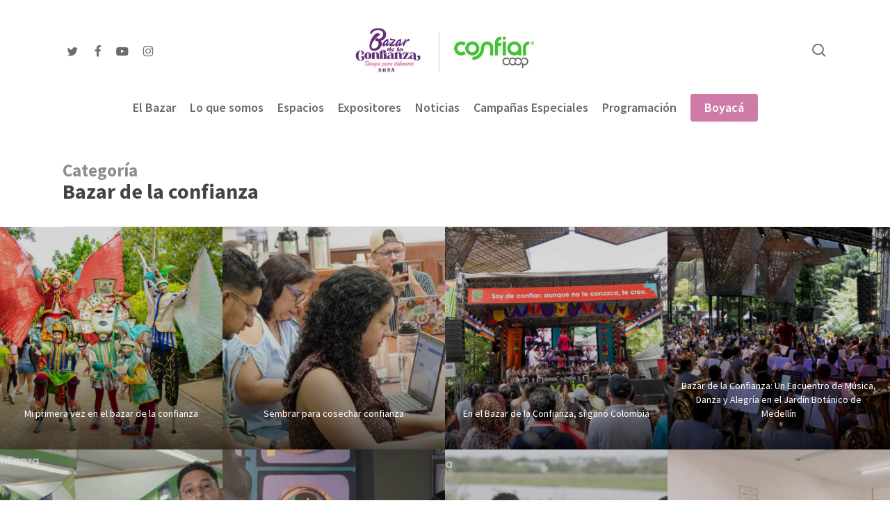

--- FILE ---
content_type: text/html; charset=UTF-8
request_url: https://bazardelaconfianza.com/category/bazar-de-la-confianza/
body_size: 20974
content:
<!doctype html><html lang="es" class="no-js"><head><meta charset="UTF-8"><meta name="viewport" content="width=device-width, initial-scale=1, maximum-scale=1, user-scalable=0" /><meta name='robots' content='index, follow, max-image-preview:large, max-snippet:-1, max-video-preview:-1' /><style>img:is([sizes="auto" i], [sizes^="auto," i]) { contain-intrinsic-size: 3000px 1500px }</style><title>Bazar de la confianza archivos | Bazar de la confianza | ¡Lo que somos y hacemos siempre será una fiesta!</title><link rel="canonical" href="https://bazardelaconfianza.com/category/bazar-de-la-confianza/" /><link rel="next" href="https://bazardelaconfianza.com/category/bazar-de-la-confianza/page/2/" /><meta property="og:locale" content="es_ES" /><meta property="og:type" content="article" /><meta property="og:title" content="Bazar de la confianza archivos | Bazar de la confianza | ¡Lo que somos y hacemos siempre será una fiesta!" /><meta property="og:url" content="https://bazardelaconfianza.com/category/bazar-de-la-confianza/" /><meta property="og:site_name" content="Bazar de la confianza | ¡Lo que somos y hacemos siempre será una fiesta!" /><meta name="twitter:card" content="summary_large_image" /><meta name="twitter:site" content="@CONFIARCoop" /> <script type="application/ld+json" class="yoast-schema-graph">{"@context":"https://schema.org","@graph":[{"@type":"CollectionPage","@id":"https://bazardelaconfianza.com/category/bazar-de-la-confianza/","url":"https://bazardelaconfianza.com/category/bazar-de-la-confianza/","name":"Bazar de la confianza archivos | Bazar de la confianza | ¡Lo que somos y hacemos siempre será una fiesta!","isPartOf":{"@id":"https://bazardelaconfianza.com/#website"},"primaryImageOfPage":{"@id":"https://bazardelaconfianza.com/category/bazar-de-la-confianza/#primaryimage"},"image":{"@id":"https://bazardelaconfianza.com/category/bazar-de-la-confianza/#primaryimage"},"thumbnailUrl":"https://bazardelaconfianza.com/wp-content/uploads/2025/08/MI-PRIMERA-VEZ-EN-EL-BAZAR-DE-LA-CONFIANZA.jpg","breadcrumb":{"@id":"https://bazardelaconfianza.com/category/bazar-de-la-confianza/#breadcrumb"},"inLanguage":"es"},{"@type":"ImageObject","inLanguage":"es","@id":"https://bazardelaconfianza.com/category/bazar-de-la-confianza/#primaryimage","url":"https://bazardelaconfianza.com/wp-content/uploads/2025/08/MI-PRIMERA-VEZ-EN-EL-BAZAR-DE-LA-CONFIANZA.jpg","contentUrl":"https://bazardelaconfianza.com/wp-content/uploads/2025/08/MI-PRIMERA-VEZ-EN-EL-BAZAR-DE-LA-CONFIANZA.jpg","width":1200,"height":800},{"@type":"BreadcrumbList","@id":"https://bazardelaconfianza.com/category/bazar-de-la-confianza/#breadcrumb","itemListElement":[{"@type":"ListItem","position":1,"name":"Portada","item":"https://bazardelaconfianza.com/"},{"@type":"ListItem","position":2,"name":"Bazar de la confianza"}]},{"@type":"WebSite","@id":"https://bazardelaconfianza.com/#website","url":"https://bazardelaconfianza.com/","name":"Bazar de la confianza | ¡Lo que somos y hacemos siempre será una fiesta!","description":"El Bazar de la Confianza, es un gran evento de ciudad que reúne a nuestros asociados, ahorradores, beneficiarios y amigos de la comunidad, entorno a la fiesta de la solidaridad.","publisher":{"@id":"https://bazardelaconfianza.com/#organization"},"potentialAction":[{"@type":"SearchAction","target":{"@type":"EntryPoint","urlTemplate":"https://bazardelaconfianza.com/?s={search_term_string}"},"query-input":{"@type":"PropertyValueSpecification","valueRequired":true,"valueName":"search_term_string"}}],"inLanguage":"es"},{"@type":"Organization","@id":"https://bazardelaconfianza.com/#organization","name":"Bazar de la confianza","url":"https://bazardelaconfianza.com/","logo":{"@type":"ImageObject","inLanguage":"es","@id":"https://bazardelaconfianza.com/#/schema/logo/image/","url":"https://bazardelaconfianza.com/wp-content/uploads/2025/05/Logo-Bazar-de-la-confianza-2025.jpg","contentUrl":"https://bazardelaconfianza.com/wp-content/uploads/2025/05/Logo-Bazar-de-la-confianza-2025.jpg","width":520,"height":140,"caption":"Bazar de la confianza"},"image":{"@id":"https://bazardelaconfianza.com/#/schema/logo/image/"},"sameAs":["https://www.facebook.com/ConfiarCooperativa/","https://x.com/CONFIARCoop","https://www.instagram.com/confiarcooperativa/"]}]}</script> <link rel='dns-prefetch' href='//fonts.googleapis.com' /><link rel='dns-prefetch' href='//www.googletagmanager.com' /><link rel="alternate" type="application/rss+xml" title="Bazar de la confianza | ¡Lo que somos y hacemos siempre será una fiesta! &raquo; Feed" href="https://bazardelaconfianza.com/feed/" /><link rel="alternate" type="application/rss+xml" title="Bazar de la confianza | ¡Lo que somos y hacemos siempre será una fiesta! &raquo; Feed de los comentarios" href="https://bazardelaconfianza.com/comments/feed/" /><link rel="alternate" type="application/rss+xml" title="Bazar de la confianza | ¡Lo que somos y hacemos siempre será una fiesta! &raquo; Categoría Bazar de la confianza del feed" href="https://bazardelaconfianza.com/category/bazar-de-la-confianza/feed/" /><link rel="preload" href="https://bazardelaconfianza.com/wp-content/themes/salient/css/fonts/icomoon.woff?v=1.6" as="font" type="font/woff" crossorigin="anonymous"><style id='global-styles-inline-css' type='text/css'>:root{--wp--preset--aspect-ratio--square: 1;--wp--preset--aspect-ratio--4-3: 4/3;--wp--preset--aspect-ratio--3-4: 3/4;--wp--preset--aspect-ratio--3-2: 3/2;--wp--preset--aspect-ratio--2-3: 2/3;--wp--preset--aspect-ratio--16-9: 16/9;--wp--preset--aspect-ratio--9-16: 9/16;--wp--preset--color--black: #000000;--wp--preset--color--cyan-bluish-gray: #abb8c3;--wp--preset--color--white: #ffffff;--wp--preset--color--pale-pink: #f78da7;--wp--preset--color--vivid-red: #cf2e2e;--wp--preset--color--luminous-vivid-orange: #ff6900;--wp--preset--color--luminous-vivid-amber: #fcb900;--wp--preset--color--light-green-cyan: #7bdcb5;--wp--preset--color--vivid-green-cyan: #00d084;--wp--preset--color--pale-cyan-blue: #8ed1fc;--wp--preset--color--vivid-cyan-blue: #0693e3;--wp--preset--color--vivid-purple: #9b51e0;--wp--preset--gradient--vivid-cyan-blue-to-vivid-purple: linear-gradient(135deg,rgba(6,147,227,1) 0%,rgb(155,81,224) 100%);--wp--preset--gradient--light-green-cyan-to-vivid-green-cyan: linear-gradient(135deg,rgb(122,220,180) 0%,rgb(0,208,130) 100%);--wp--preset--gradient--luminous-vivid-amber-to-luminous-vivid-orange: linear-gradient(135deg,rgba(252,185,0,1) 0%,rgba(255,105,0,1) 100%);--wp--preset--gradient--luminous-vivid-orange-to-vivid-red: linear-gradient(135deg,rgba(255,105,0,1) 0%,rgb(207,46,46) 100%);--wp--preset--gradient--very-light-gray-to-cyan-bluish-gray: linear-gradient(135deg,rgb(238,238,238) 0%,rgb(169,184,195) 100%);--wp--preset--gradient--cool-to-warm-spectrum: linear-gradient(135deg,rgb(74,234,220) 0%,rgb(151,120,209) 20%,rgb(207,42,186) 40%,rgb(238,44,130) 60%,rgb(251,105,98) 80%,rgb(254,248,76) 100%);--wp--preset--gradient--blush-light-purple: linear-gradient(135deg,rgb(255,206,236) 0%,rgb(152,150,240) 100%);--wp--preset--gradient--blush-bordeaux: linear-gradient(135deg,rgb(254,205,165) 0%,rgb(254,45,45) 50%,rgb(107,0,62) 100%);--wp--preset--gradient--luminous-dusk: linear-gradient(135deg,rgb(255,203,112) 0%,rgb(199,81,192) 50%,rgb(65,88,208) 100%);--wp--preset--gradient--pale-ocean: linear-gradient(135deg,rgb(255,245,203) 0%,rgb(182,227,212) 50%,rgb(51,167,181) 100%);--wp--preset--gradient--electric-grass: linear-gradient(135deg,rgb(202,248,128) 0%,rgb(113,206,126) 100%);--wp--preset--gradient--midnight: linear-gradient(135deg,rgb(2,3,129) 0%,rgb(40,116,252) 100%);--wp--preset--font-size--small: 13px;--wp--preset--font-size--medium: 20px;--wp--preset--font-size--large: 36px;--wp--preset--font-size--x-large: 42px;--wp--preset--spacing--20: 0.44rem;--wp--preset--spacing--30: 0.67rem;--wp--preset--spacing--40: 1rem;--wp--preset--spacing--50: 1.5rem;--wp--preset--spacing--60: 2.25rem;--wp--preset--spacing--70: 3.38rem;--wp--preset--spacing--80: 5.06rem;--wp--preset--shadow--natural: 6px 6px 9px rgba(0, 0, 0, 0.2);--wp--preset--shadow--deep: 12px 12px 50px rgba(0, 0, 0, 0.4);--wp--preset--shadow--sharp: 6px 6px 0px rgba(0, 0, 0, 0.2);--wp--preset--shadow--outlined: 6px 6px 0px -3px rgba(255, 255, 255, 1), 6px 6px rgba(0, 0, 0, 1);--wp--preset--shadow--crisp: 6px 6px 0px rgba(0, 0, 0, 1);}:root { --wp--style--global--content-size: 1300px;--wp--style--global--wide-size: 1300px; }:where(body) { margin: 0; }.wp-site-blocks > .alignleft { float: left; margin-right: 2em; }.wp-site-blocks > .alignright { float: right; margin-left: 2em; }.wp-site-blocks > .aligncenter { justify-content: center; margin-left: auto; margin-right: auto; }:where(.is-layout-flex){gap: 0.5em;}:where(.is-layout-grid){gap: 0.5em;}.is-layout-flow > .alignleft{float: left;margin-inline-start: 0;margin-inline-end: 2em;}.is-layout-flow > .alignright{float: right;margin-inline-start: 2em;margin-inline-end: 0;}.is-layout-flow > .aligncenter{margin-left: auto !important;margin-right: auto !important;}.is-layout-constrained > .alignleft{float: left;margin-inline-start: 0;margin-inline-end: 2em;}.is-layout-constrained > .alignright{float: right;margin-inline-start: 2em;margin-inline-end: 0;}.is-layout-constrained > .aligncenter{margin-left: auto !important;margin-right: auto !important;}.is-layout-constrained > :where(:not(.alignleft):not(.alignright):not(.alignfull)){max-width: var(--wp--style--global--content-size);margin-left: auto !important;margin-right: auto !important;}.is-layout-constrained > .alignwide{max-width: var(--wp--style--global--wide-size);}body .is-layout-flex{display: flex;}.is-layout-flex{flex-wrap: wrap;align-items: center;}.is-layout-flex > :is(*, div){margin: 0;}body .is-layout-grid{display: grid;}.is-layout-grid > :is(*, div){margin: 0;}body{padding-top: 0px;padding-right: 0px;padding-bottom: 0px;padding-left: 0px;}:root :where(.wp-element-button, .wp-block-button__link){background-color: #32373c;border-width: 0;color: #fff;font-family: inherit;font-size: inherit;line-height: inherit;padding: calc(0.667em + 2px) calc(1.333em + 2px);text-decoration: none;}.has-black-color{color: var(--wp--preset--color--black) !important;}.has-cyan-bluish-gray-color{color: var(--wp--preset--color--cyan-bluish-gray) !important;}.has-white-color{color: var(--wp--preset--color--white) !important;}.has-pale-pink-color{color: var(--wp--preset--color--pale-pink) !important;}.has-vivid-red-color{color: var(--wp--preset--color--vivid-red) !important;}.has-luminous-vivid-orange-color{color: var(--wp--preset--color--luminous-vivid-orange) !important;}.has-luminous-vivid-amber-color{color: var(--wp--preset--color--luminous-vivid-amber) !important;}.has-light-green-cyan-color{color: var(--wp--preset--color--light-green-cyan) !important;}.has-vivid-green-cyan-color{color: var(--wp--preset--color--vivid-green-cyan) !important;}.has-pale-cyan-blue-color{color: var(--wp--preset--color--pale-cyan-blue) !important;}.has-vivid-cyan-blue-color{color: var(--wp--preset--color--vivid-cyan-blue) !important;}.has-vivid-purple-color{color: var(--wp--preset--color--vivid-purple) !important;}.has-black-background-color{background-color: var(--wp--preset--color--black) !important;}.has-cyan-bluish-gray-background-color{background-color: var(--wp--preset--color--cyan-bluish-gray) !important;}.has-white-background-color{background-color: var(--wp--preset--color--white) !important;}.has-pale-pink-background-color{background-color: var(--wp--preset--color--pale-pink) !important;}.has-vivid-red-background-color{background-color: var(--wp--preset--color--vivid-red) !important;}.has-luminous-vivid-orange-background-color{background-color: var(--wp--preset--color--luminous-vivid-orange) !important;}.has-luminous-vivid-amber-background-color{background-color: var(--wp--preset--color--luminous-vivid-amber) !important;}.has-light-green-cyan-background-color{background-color: var(--wp--preset--color--light-green-cyan) !important;}.has-vivid-green-cyan-background-color{background-color: var(--wp--preset--color--vivid-green-cyan) !important;}.has-pale-cyan-blue-background-color{background-color: var(--wp--preset--color--pale-cyan-blue) !important;}.has-vivid-cyan-blue-background-color{background-color: var(--wp--preset--color--vivid-cyan-blue) !important;}.has-vivid-purple-background-color{background-color: var(--wp--preset--color--vivid-purple) !important;}.has-black-border-color{border-color: var(--wp--preset--color--black) !important;}.has-cyan-bluish-gray-border-color{border-color: var(--wp--preset--color--cyan-bluish-gray) !important;}.has-white-border-color{border-color: var(--wp--preset--color--white) !important;}.has-pale-pink-border-color{border-color: var(--wp--preset--color--pale-pink) !important;}.has-vivid-red-border-color{border-color: var(--wp--preset--color--vivid-red) !important;}.has-luminous-vivid-orange-border-color{border-color: var(--wp--preset--color--luminous-vivid-orange) !important;}.has-luminous-vivid-amber-border-color{border-color: var(--wp--preset--color--luminous-vivid-amber) !important;}.has-light-green-cyan-border-color{border-color: var(--wp--preset--color--light-green-cyan) !important;}.has-vivid-green-cyan-border-color{border-color: var(--wp--preset--color--vivid-green-cyan) !important;}.has-pale-cyan-blue-border-color{border-color: var(--wp--preset--color--pale-cyan-blue) !important;}.has-vivid-cyan-blue-border-color{border-color: var(--wp--preset--color--vivid-cyan-blue) !important;}.has-vivid-purple-border-color{border-color: var(--wp--preset--color--vivid-purple) !important;}.has-vivid-cyan-blue-to-vivid-purple-gradient-background{background: var(--wp--preset--gradient--vivid-cyan-blue-to-vivid-purple) !important;}.has-light-green-cyan-to-vivid-green-cyan-gradient-background{background: var(--wp--preset--gradient--light-green-cyan-to-vivid-green-cyan) !important;}.has-luminous-vivid-amber-to-luminous-vivid-orange-gradient-background{background: var(--wp--preset--gradient--luminous-vivid-amber-to-luminous-vivid-orange) !important;}.has-luminous-vivid-orange-to-vivid-red-gradient-background{background: var(--wp--preset--gradient--luminous-vivid-orange-to-vivid-red) !important;}.has-very-light-gray-to-cyan-bluish-gray-gradient-background{background: var(--wp--preset--gradient--very-light-gray-to-cyan-bluish-gray) !important;}.has-cool-to-warm-spectrum-gradient-background{background: var(--wp--preset--gradient--cool-to-warm-spectrum) !important;}.has-blush-light-purple-gradient-background{background: var(--wp--preset--gradient--blush-light-purple) !important;}.has-blush-bordeaux-gradient-background{background: var(--wp--preset--gradient--blush-bordeaux) !important;}.has-luminous-dusk-gradient-background{background: var(--wp--preset--gradient--luminous-dusk) !important;}.has-pale-ocean-gradient-background{background: var(--wp--preset--gradient--pale-ocean) !important;}.has-electric-grass-gradient-background{background: var(--wp--preset--gradient--electric-grass) !important;}.has-midnight-gradient-background{background: var(--wp--preset--gradient--midnight) !important;}.has-small-font-size{font-size: var(--wp--preset--font-size--small) !important;}.has-medium-font-size{font-size: var(--wp--preset--font-size--medium) !important;}.has-large-font-size{font-size: var(--wp--preset--font-size--large) !important;}.has-x-large-font-size{font-size: var(--wp--preset--font-size--x-large) !important;}
:where(.wp-block-post-template.is-layout-flex){gap: 1.25em;}:where(.wp-block-post-template.is-layout-grid){gap: 1.25em;}
:where(.wp-block-columns.is-layout-flex){gap: 2em;}:where(.wp-block-columns.is-layout-grid){gap: 2em;}
:root :where(.wp-block-pullquote){font-size: 1.5em;line-height: 1.6;}</style><link rel='stylesheet' id='site-styles.css-css' href='https://bazardelaconfianza.com/wp-content/plugins/omnisend/styles/site-styles.css' type='text/css' media='all' /><link rel='stylesheet' id='font-awesome-css' href='https://bazardelaconfianza.com/wp-content/themes/salient/css/font-awesome-legacy.min.css' type='text/css' media='all' /><link rel='stylesheet' id='salient-grid-system-css' href='https://bazardelaconfianza.com/wp-content/themes/salient/css/build/grid-system.css' type='text/css' media='all' /><link rel='stylesheet' id='main-styles-css' href='https://bazardelaconfianza.com/wp-content/themes/salient/css/build/style.css' type='text/css' media='all' /><link rel='stylesheet' id='nectar-header-layout-centered-bottom-bar-css' href='https://bazardelaconfianza.com/wp-content/themes/salient/css/build/header/header-layout-centered-bottom-bar.css' type='text/css' media='all' /><link rel='stylesheet' id='nectar_default_font_open_sans-css' href='https://fonts.googleapis.com/css?family=Open+Sans%3A300%2C400%2C600%2C700&#038;subset=latin%2Clatin-ext&#038;display=swap' type='text/css' media='all' /><link rel='stylesheet' id='nectar-blog-masonry-core-css' href='https://bazardelaconfianza.com/wp-content/themes/salient/css/build/blog/masonry-core.css' type='text/css' media='all' /><link rel='stylesheet' id='nectar-blog-masonry-meta-overlaid-css' href='https://bazardelaconfianza.com/wp-content/themes/salient/css/build/blog/masonry-meta-overlaid.css' type='text/css' media='all' /><link rel='stylesheet' id='responsive-css' href='https://bazardelaconfianza.com/wp-content/themes/salient/css/build/responsive.css' type='text/css' media='all' /><link rel='stylesheet' id='nectar-flickity-css' href='https://bazardelaconfianza.com/wp-content/themes/salient/css/build/plugins/flickity.css' type='text/css' media='all' /><link rel='stylesheet' id='select2-css' href='https://bazardelaconfianza.com/wp-content/themes/salient/css/build/plugins/select2.css' type='text/css' media='all' /><link rel='stylesheet' id='skin-material-css' href='https://bazardelaconfianza.com/wp-content/themes/salient/css/build/skin-material.css' type='text/css' media='all' /><link rel='stylesheet' id='salient-wp-menu-dynamic-css' href='https://bazardelaconfianza.com/wp-content/uploads/salient/menu-dynamic.css' type='text/css' media='all' /><link rel='stylesheet' id='js_composer_front-css' href='https://bazardelaconfianza.com/wp-content/themes/salient/css/build/plugins/js_composer.css' type='text/css' media='all' /><link rel='stylesheet' id='dynamic-css-css' href='https://bazardelaconfianza.com/wp-content/themes/salient/css/salient-dynamic-styles.css' type='text/css' media='all' /><style id='dynamic-css-inline-css' type='text/css'>body[data-bg-header="true"].category .container-wrap,body[data-bg-header="true"].author .container-wrap,body[data-bg-header="true"].date .container-wrap,body[data-bg-header="true"].blog .container-wrap{padding-top:var(--container-padding)!important}.archive.author .row .col.section-title span,.archive.category .row .col.section-title span,.archive.tag .row .col.section-title span,.archive.date .row .col.section-title span{padding-left:0}body.author #page-header-wrap #page-header-bg,body.category #page-header-wrap #page-header-bg,body.tag #page-header-wrap #page-header-bg,body.date #page-header-wrap #page-header-bg{height:auto;padding-top:8%;padding-bottom:8%;}.archive #page-header-wrap{height:auto;}.archive.category .row .col.section-title p,.archive.tag .row .col.section-title p{margin-top:10px;}body[data-bg-header="true"].archive .container-wrap.meta_overlaid_blog,body[data-bg-header="true"].category .container-wrap.meta_overlaid_blog,body[data-bg-header="true"].author .container-wrap.meta_overlaid_blog,body[data-bg-header="true"].date .container-wrap.meta_overlaid_blog{padding-top:0!important;}#page-header-bg[data-alignment="center"] .span_6 p{margin:0 auto;}body.archive #page-header-bg:not(.fullscreen-header) .span_6{position:relative;-webkit-transform:none;transform:none;top:0;}.blog-archive-header .nectar-author-gravatar img{width:125px;border-radius:100px;}.blog-archive-header .container .span_12 p{font-size:min(max(calc(1.3vw),16px),20px);line-height:1.5;margin-top:.5em;}body .page-header-no-bg.color-bg{padding:5% 0;}@media only screen and (max-width:999px){body .page-header-no-bg.color-bg{padding:7% 0;}}@media only screen and (max-width:690px){body .page-header-no-bg.color-bg{padding:9% 0;}.blog-archive-header .nectar-author-gravatar img{width:75px;}}.blog-archive-header.color-bg .col.section-title{border-bottom:0;padding:0;}.blog-archive-header.color-bg *{color:inherit!important;}.nectar-archive-tax-count{position:relative;padding:.5em;transform:translateX(0.25em) translateY(-0.75em);font-size:clamp(14px,0.3em,20px);display:inline-block;vertical-align:super;}.nectar-archive-tax-count:before{content:"";display:block;padding-bottom:100%;width:100%;position:absolute;top:50%;left:50%;transform:translate(-50%,-50%);border-radius:100px;background-color:currentColor;opacity:0.1;}@media only screen and (min-width:1000px){body #ajax-content-wrap.no-scroll{min-height:calc(100vh - 196px);height:calc(100vh - 196px)!important;}}@media only screen and (min-width:1000px){#page-header-wrap.fullscreen-header,#page-header-wrap.fullscreen-header #page-header-bg,html:not(.nectar-box-roll-loaded) .nectar-box-roll > #page-header-bg.fullscreen-header,.nectar_fullscreen_zoom_recent_projects,#nectar_fullscreen_rows:not(.afterLoaded) > div{height:calc(100vh - 195px);}.wpb_row.vc_row-o-full-height.top-level,.wpb_row.vc_row-o-full-height.top-level > .col.span_12{min-height:calc(100vh - 195px);}html:not(.nectar-box-roll-loaded) .nectar-box-roll > #page-header-bg.fullscreen-header{top:196px;}.nectar-slider-wrap[data-fullscreen="true"]:not(.loaded),.nectar-slider-wrap[data-fullscreen="true"]:not(.loaded) .swiper-container{height:calc(100vh - 194px)!important;}.admin-bar .nectar-slider-wrap[data-fullscreen="true"]:not(.loaded),.admin-bar .nectar-slider-wrap[data-fullscreen="true"]:not(.loaded) .swiper-container{height:calc(100vh - 194px - 32px)!important;}}.admin-bar[class*="page-template-template-no-header"] .wpb_row.vc_row-o-full-height.top-level,.admin-bar[class*="page-template-template-no-header"] .wpb_row.vc_row-o-full-height.top-level > .col.span_12{min-height:calc(100vh - 32px);}body[class*="page-template-template-no-header"] .wpb_row.vc_row-o-full-height.top-level,body[class*="page-template-template-no-header"] .wpb_row.vc_row-o-full-height.top-level > .col.span_12{min-height:100vh;}@media only screen and (max-width:999px){.using-mobile-browser #nectar_fullscreen_rows:not(.afterLoaded):not([data-mobile-disable="on"]) > div{height:calc(100vh - 136px);}.using-mobile-browser .wpb_row.vc_row-o-full-height.top-level,.using-mobile-browser .wpb_row.vc_row-o-full-height.top-level > .col.span_12,[data-permanent-transparent="1"].using-mobile-browser .wpb_row.vc_row-o-full-height.top-level,[data-permanent-transparent="1"].using-mobile-browser .wpb_row.vc_row-o-full-height.top-level > .col.span_12{min-height:calc(100vh - 136px);}html:not(.nectar-box-roll-loaded) .nectar-box-roll > #page-header-bg.fullscreen-header,.nectar_fullscreen_zoom_recent_projects,.nectar-slider-wrap[data-fullscreen="true"]:not(.loaded),.nectar-slider-wrap[data-fullscreen="true"]:not(.loaded) .swiper-container,#nectar_fullscreen_rows:not(.afterLoaded):not([data-mobile-disable="on"]) > div{height:calc(100vh - 83px);}.wpb_row.vc_row-o-full-height.top-level,.wpb_row.vc_row-o-full-height.top-level > .col.span_12{min-height:calc(100vh - 83px);}body[data-transparent-header="false"] #ajax-content-wrap.no-scroll{min-height:calc(100vh - 83px);height:calc(100vh - 83px);}}.screen-reader-text,.nectar-skip-to-content:not(:focus){border:0;clip:rect(1px,1px,1px,1px);clip-path:inset(50%);height:1px;margin:-1px;overflow:hidden;padding:0;position:absolute!important;width:1px;word-wrap:normal!important;}.row .col img:not([srcset]){width:auto;}.row .col img.img-with-animation.nectar-lazy:not([srcset]){width:100%;}
@import url('https://fonts.googleapis.com/css2?family=Roboto&display=swap');

.tabbed > ul li .active-tab, .tabbed > ul li .active-tab:hover {
    background-color: rgba(0, 0, 0, .045) !important;
    border: 0px;
    color: #888 !important;
}

.page-id-9274 .tabbed>ul li a {
    color: #FFF;
    background-color: rgb(90 50 120);
    padding: 13px 20px;
    border-radius: 7px;
    margin-left: 6px;
    margin-bottom: 10px;
}

.page-id-9274 .tabbed>ul li a span {
    font-size: 20px !important;
}

.swiper-container .slider-prev, .swiper-container .slider-next {
    background-color: rgb(0 0 0 / 72%) !important;
}

.home .swiper-container .slider-prev, .home .swiper-container .slider-next {
    background-color: transparent !important;
}

.page-id-9051 h2 {
    margin-bottom: 33px;
}
.btn-inicio {
    font-family: 'Roboto', sans-serif !important;;
    font-size: 28px !important;
    line-height: 40px !important;
    border-radius: 50px !important;
    font-weight: 600 !important;
    text-transform: inherit;
    letter-spacing: 1px;
}

.page-id-5254.material .nectar-button.jumbo:not([class*="see-through"]) {
        border-radius: 50px !important;
}

header#top nav > ul > li.button_solid_color > a:before {
    background-color: #ce7ca7!important;
}
.btn-mapa a {
    background: #5a3278;
    color: white;
    padding: 10px 22px;
    border-radius: 5px;
}
.nectar-animated-title-inner {
    border-radius: 9px;
}

.boton-flotante a img {
    position: fixed;
    top: 63%;
    right: 1%;
    z-index: 10000;
}

a.nectar-button.large.regular-tilt.tilt.regular-button.instance-0 {
    border-radius: 8px !important;
}

.btn-conoce a {
    background-color: white;
    padding: 12px 32px;
    border-radius: 5px;
    text-transform: uppercase;
    font-size: 13px;
    font-weight: 700;
    letter-spacing: 2px;
}

.btn-conoce a:hover {
    color: #5a3278 !important;
}

.pad-conoce .nectar-flip-box .flip-box-back .inner {
    padding: 60px 25px;
}

.btn-conoce {
    margin-top: 20px;
}

.titulo-formularios {
    color: #5a3278;
}

.resaltar-valores h2 {
    color: #5a3278 !important;
}

body .gform_wrapper .top_label .gfield_label {
    font-family: 'Roboto';
}

.postid-2705 .entry-title {
    background-color: #5a3278 !important;
    font-size: 35px !important;
    line-height: 26px !important;
    color: white !important;
    margin-top: 15px !important;
}


.sub-formulario-expositores .gfield_description {
    font-weight: 700;
    color: red;
    font-size: 14px !important;
}</style><link rel='stylesheet' id='redux-google-fonts-salient_redux-css' href='https://fonts.googleapis.com/css?family=Source+Sans+Pro%3A600%2C400%2C700&#038;display=swap&#038;ver=6.8.3' type='text/css' media='all' /> <script type="text/javascript" src="https://bazardelaconfianza.com/wp-includes/js/jquery/jquery.min.js" id="jquery-core-js"></script> <script type="text/javascript" src="https://bazardelaconfianza.com/wp-includes/js/jquery/jquery-migrate.min.js" id="jquery-migrate-js"></script> <script></script><link rel="https://api.w.org/" href="https://bazardelaconfianza.com/wp-json/" /><link rel="alternate" title="JSON" type="application/json" href="https://bazardelaconfianza.com/wp-json/wp/v2/categories/4" /><link rel="EditURI" type="application/rsd+xml" title="RSD" href="https://bazardelaconfianza.com/xmlrpc.php?rsd" /><meta name="generator" content="WordPress 6.8.3" /><meta name="cdp-version" content="1.5.0" /><meta name="generator" content="Site Kit by Google 1.151.0" /><script type="text/javascript">var root = document.getElementsByTagName( "html" )[0]; root.setAttribute( "class", "js" );</script> <script async src="https://www.googletagmanager.com/gtag/js?id=UA-118906909-1"></script> <script>window.dataLayer = window.dataLayer || [];
  function gtag(){dataLayer.push(arguments);}
  gtag('js', new Date());

  gtag('config', 'UA-118906909-1');</script> <script>jQuery(document).ready(function($) {
    // Tu dominio a excluir
    const miDominio = 'bazardelaconfianza.com';
    
    // Selecciona todos los enlaces que no sean de tu dominio
    $('a[href^="http"]').each(function() {
        const enlace = new URL($(this).attr('href'));
        if (enlace.hostname !== miDominio) {
            $(this).attr({
                target: '_blank',
                rel: 'noopener noreferrer'
            });
        }
    });
});</script> <meta name="generator" content="Powered by WPBakery Page Builder - drag and drop page builder for WordPress."/><link rel="icon" href="https://bazardelaconfianza.com/wp-content/uploads/2023/05/cropped-Favicon-32x32.png" sizes="32x32" /><link rel="icon" href="https://bazardelaconfianza.com/wp-content/uploads/2023/05/cropped-Favicon-192x192.png" sizes="192x192" /><link rel="apple-touch-icon" href="https://bazardelaconfianza.com/wp-content/uploads/2023/05/cropped-Favicon-180x180.png" /><meta name="msapplication-TileImage" content="https://bazardelaconfianza.com/wp-content/uploads/2023/05/cropped-Favicon-270x270.png" />
<noscript><style>.wpb_animate_when_almost_visible { opacity: 1; }</style></noscript></head><body class="archive category category-bazar-de-la-confianza category-4 wp-theme-salient material wpb-js-composer js-comp-ver-7.1 vc_responsive" data-footer-reveal="1" data-footer-reveal-shadow="none" data-header-format="centered-menu-bottom-bar" data-body-border="off" data-boxed-style="" data-header-breakpoint="1000" data-dropdown-style="minimal" data-cae="easeOutQuart" data-cad="700" data-megamenu-width="full-width" data-aie="zoom-out" data-ls="magnific" data-apte="standard" data-hhun="0" data-fancy-form-rcs="1" data-form-style="minimal" data-form-submit="regular" data-is="minimal" data-button-style="slightly_rounded_shadow" data-user-account-button="false" data-flex-cols="true" data-col-gap="default" data-header-inherit-rc="false" data-header-search="true" data-animated-anchors="true" data-ajax-transitions="false" data-full-width-header="false" data-slide-out-widget-area="true" data-slide-out-widget-area-style="slide-out-from-right-hover" data-user-set-ocm="off" data-loading-animation="none" data-bg-header="false" data-responsive="1" data-ext-responsive="true" data-ext-padding="90" data-header-resize="0" data-header-color="custom" data-transparent-header="false" data-cart="false" data-remove-m-parallax="" data-remove-m-video-bgs="" data-m-animate="0" data-force-header-trans-color="light" data-smooth-scrolling="0" data-permanent-transparent="false" > <script type="text/javascript">(function(window, document) {

		document.documentElement.classList.remove("no-js");

		if(navigator.userAgent.match(/(Android|iPod|iPhone|iPad|BlackBerry|IEMobile|Opera Mini)/)) {
			document.body.className += " using-mobile-browser mobile ";
		}
		if(navigator.userAgent.match(/Mac/) && navigator.maxTouchPoints && navigator.maxTouchPoints > 2) {
			document.body.className += " using-ios-device ";
		}

		if( !("ontouchstart" in window) ) {

			var body = document.querySelector("body");
			var winW = window.innerWidth;
			var bodyW = body.clientWidth;

			if (winW > bodyW + 4) {
				body.setAttribute("style", "--scroll-bar-w: " + (winW - bodyW - 4) + "px");
			} else {
				body.setAttribute("style", "--scroll-bar-w: 0px");
			}
		}

	 })(window, document);</script><a href="#ajax-content-wrap" class="nectar-skip-to-content">Skip to main content</a><div class="ocm-effect-wrap"><div class="ocm-effect-wrap-inner"><div id="header-space"  data-header-mobile-fixed='1'></div><div id="header-outer" data-has-menu="true" data-has-buttons="yes" data-header-button_style="default" data-using-pr-menu="false" data-mobile-fixed="1" data-ptnm="false" data-lhe="animated_underline" data-user-set-bg="#ffffff" data-format="centered-menu-bottom-bar" data-menu-bottom-bar-align="center" data-permanent-transparent="false" data-megamenu-rt="1" data-remove-fixed="0" data-header-resize="0" data-cart="false" data-transparency-option="0" data-box-shadow="none" data-shrink-num="6" data-using-secondary="0" data-using-logo="1" data-logo-height="80" data-m-logo-height="60" data-padding="32" data-full-width="false" data-condense="false" ><div id="search-outer" class="nectar"><div id="search"><div class="container"><div id="search-box"><div class="inner-wrap"><div class="col span_12"><form role="search" action="https://bazardelaconfianza.com/" method="GET">
<input type="text" name="s"  value="" aria-label="Buscar" placeholder="Buscar" />
<span>Presione ENTER para buscar o ESC para cerrar</span></form></div></div></div><div id="close"><a href="#" role="button"><span class="screen-reader-text">Close Search</span>
<span class="close-wrap"> <span class="close-line close-line1" role="presentation"></span> <span class="close-line close-line2" role="presentation"></span> </span>				 </a></div></div></div></div><header id="top"><div class="container"><div class="row"><div class="col span_3">
<a id="logo" href="https://bazardelaconfianza.com" data-supplied-ml-starting-dark="false" data-supplied-ml-starting="false" data-supplied-ml="false" >
<img class="stnd skip-lazy default-logo dark-version" width="520" height="140" alt="Bazar de la confianza | ¡Lo que somos y hacemos siempre será una fiesta!" src="https://bazardelaconfianza.com/wp-content/uploads/2025/05/Logo-Bazar-de-la-confianza-2025.jpg" srcset="https://bazardelaconfianza.com/wp-content/uploads/2025/05/Logo-Bazar-de-la-confianza-2025.jpg 1x, https://bazardelaconfianza.com/wp-content/uploads/2025/05/Logo-Bazar-de-la-confianza-2025.jpg 2x" />				</a><nav class="left-side" data-using-pull-menu="false"><ul class="nectar-social"><li id="social-in-menu" class="button_social_group"><a target="_blank" rel="noopener" href="https://twitter.com/CONFIARCoop"><span class="screen-reader-text">twitter</span><i class="fa fa-twitter" aria-hidden="true"></i> </a><a target="_blank" rel="noopener" href="https://www.facebook.com/ConfiarCoop"><span class="screen-reader-text">facebook</span><i class="fa fa-facebook" aria-hidden="true"></i> </a><a target="_blank" rel="noopener" href="https://www.youtube.com/c/ConfiarCooperativaFinanciera"><span class="screen-reader-text">youtube</span><i class="fa fa-youtube-play" aria-hidden="true"></i> </a><a target="_blank" rel="noopener" href="https://www.instagram.com/confiarcoop/"><span class="screen-reader-text">instagram</span><i class="fa fa-instagram" aria-hidden="true"></i> </a></li></ul></nav><nav class="right-side"><ul class="buttons" data-user-set-ocm="off"><li id="search-btn"><div><a href="#searchbox"><span class="icon-salient-search" aria-hidden="true"></span><span class="screen-reader-text">search</span></a></div></li></ul><div class="slide-out-widget-area-toggle mobile-icon slide-out-from-right-hover" data-custom-color="false" data-icon-animation="simple-transform"><div> <a href="#slide-out-widget-area" role="button" aria-label="Navigation Menu" aria-expanded="false" class="closed">
<span class="screen-reader-text">Menu</span><span aria-hidden="true"> <i class="lines-button x2"> <i class="lines"></i> </i> </span> </a></div></div></nav></div><div class="col span_9 col_last"><div class="nectar-mobile-only mobile-header"><div class="inner"></div></div>
<a class="mobile-search" href="#searchbox"><span class="nectar-icon icon-salient-search" aria-hidden="true"></span><span class="screen-reader-text">search</span></a><div class="slide-out-widget-area-toggle mobile-icon slide-out-from-right-hover" data-custom-color="false" data-icon-animation="simple-transform"><div> <a href="#slide-out-widget-area" role="button" aria-label="Navigation Menu" aria-expanded="false" class="closed">
<span class="screen-reader-text">Menu</span><span aria-hidden="true"> <i class="lines-button x2"> <i class="lines"></i> </i> </span>						</a></div></div><nav aria-label="Main Menu"><ul class="sf-menu"><li id="menu-item-7" class="menu-item menu-item-type-custom menu-item-object-custom menu-item-has-children nectar-regular-menu-item menu-item-7"><a href="#" aria-haspopup="true" aria-expanded="false"><span class="menu-title-text">El Bazar</span></a><ul class="sub-menu"><li id="menu-item-14" class="menu-item menu-item-type-custom menu-item-object-custom menu-item-has-children nectar-regular-menu-item menu-item-14"><a href="#" aria-haspopup="true" aria-expanded="false"><span class="menu-title-text">Versiones anteriores</span><span class="sf-sub-indicator"><i class="fa fa-angle-right icon-in-menu" aria-hidden="true"></i></span></a><ul class="sub-menu"><li id="menu-item-8929" class="menu-item menu-item-type-custom menu-item-object-custom menu-item-has-children nectar-regular-menu-item menu-item-8929"><a href="#" aria-haspopup="true" aria-expanded="false"><span class="menu-title-text">Bazar 2024</span><span class="sf-sub-indicator"><i class="fa fa-angle-right icon-in-menu" aria-hidden="true"></i></span></a><ul class="sub-menu"><li id="menu-item-7872" class="menu-item menu-item-type-post_type menu-item-object-page nectar-regular-menu-item menu-item-7872"><a href="https://bazardelaconfianza.com/programacion-bazar-de-la-confianza-2024/"><span class="menu-title-text">Programación 2024</span></a></li><li id="menu-item-16" class="menu-item menu-item-type-custom menu-item-object-custom nectar-regular-menu-item menu-item-16"><a href="https://bazardelaconfianza.com/sabores-de-confianza-2024"><span class="menu-title-text">Sabores de Confianza 2024</span></a></li><li id="menu-item-17" class="menu-item menu-item-type-custom menu-item-object-custom nectar-regular-menu-item menu-item-17"><a href="https://bazardelaconfianza.com/mercados-solidarias-2024/"><span class="menu-title-text">Mercado Solidario 2024</span></a></li><li id="menu-item-18" class="menu-item menu-item-type-custom menu-item-object-custom nectar-regular-menu-item menu-item-18"><a href="https://bazardelaconfianza.com/redes-solidarias-2024"><span class="menu-title-text">Redes Solidarias 2024</span></a></li><li id="menu-item-19" class="menu-item menu-item-type-custom menu-item-object-custom nectar-regular-menu-item menu-item-19"><a href="https://bazardelaconfianza.com/ecologia-de-lo-cotidiano-2024/"><span class="menu-title-text">Ecología de lo Cotidiano 2024</span></a></li><li id="menu-item-20" class="menu-item menu-item-type-custom menu-item-object-custom nectar-regular-menu-item menu-item-20"><a href="https://bazardelaconfianza.com/confiar-en-la-juventud-2024"><span class="menu-title-text">Confiar en la Juventud 2024</span></a></li><li id="menu-item-21" class="menu-item menu-item-type-custom menu-item-object-custom nectar-regular-menu-item menu-item-21"><a href="https://bazardelaconfianza.com/cafe-arte-2024/"><span class="menu-title-text">Café Arte 2024</span></a></li><li id="menu-item-22" class="menu-item menu-item-type-custom menu-item-object-custom nectar-regular-menu-item menu-item-22"><a href="https://bazardelaconfianza.com/artes-vivas-2024/"><span class="menu-title-text">Artes Vivas 2024</span></a></li><li id="menu-item-53" class="menu-item menu-item-type-custom menu-item-object-custom nectar-regular-menu-item menu-item-53"><a href="https://bazardelaconfianza.com/plataforma-solidaria/"><span class="menu-title-text">Plataforma Solidaria 2024</span></a></li><li id="menu-item-8915" class="menu-item menu-item-type-post_type menu-item-object-page nectar-regular-menu-item menu-item-8915"><a href="https://bazardelaconfianza.com/tarima-2024/"><span class="menu-title-text">Tarima 2024</span></a></li><li id="menu-item-7888" class="menu-item menu-item-type-post_type menu-item-object-page nectar-regular-menu-item menu-item-7888"><a href="https://bazardelaconfianza.com/propuestas-seleccionadas-2024/"><span class="menu-title-text">Propuestas Seleccionadas 2024</span></a></li></ul></li><li id="menu-item-7673" class="menu-item menu-item-type-custom menu-item-object-custom menu-item-has-children nectar-regular-menu-item menu-item-7673"><a href="#" aria-haspopup="true" aria-expanded="false"><span class="menu-title-text">Bazar 2023</span><span class="sf-sub-indicator"><i class="fa fa-angle-right icon-in-menu" aria-hidden="true"></i></span></a><ul class="sub-menu"><li id="menu-item-7674" class="menu-item menu-item-type-post_type menu-item-object-page nectar-regular-menu-item menu-item-7674"><a href="https://bazardelaconfianza.com/fotocabina/"><span class="menu-title-text">Fotocabina</span></a></li><li id="menu-item-7675" class="menu-item menu-item-type-post_type menu-item-object-page nectar-regular-menu-item menu-item-7675"><a href="https://bazardelaconfianza.com/mapa-ubicacion-2023/"><span class="menu-title-text">Mapa ubicación 2023</span></a></li><li id="menu-item-7677" class="menu-item menu-item-type-post_type menu-item-object-page nectar-regular-menu-item menu-item-7677"><a href="https://bazardelaconfianza.com/programacion-bazar-de-la-confianza-2023/"><span class="menu-title-text">Programación 2023</span></a></li><li id="menu-item-7678" class="menu-item menu-item-type-post_type menu-item-object-page nectar-regular-menu-item menu-item-7678"><a href="https://bazardelaconfianza.com/redes-solidarias-2023/"><span class="menu-title-text">Redes Solidarias 2023</span></a></li><li id="menu-item-7679" class="menu-item menu-item-type-post_type menu-item-object-page nectar-regular-menu-item menu-item-7679"><a href="https://bazardelaconfianza.com/sabores-de-confianza-2023/"><span class="menu-title-text">Sabores de Confianza 2023</span></a></li><li id="menu-item-7676" class="menu-item menu-item-type-post_type menu-item-object-page nectar-regular-menu-item menu-item-7676"><a href="https://bazardelaconfianza.com/mercados-solidarias-2023/"><span class="menu-title-text">Mercados Solidarios 2023</span></a></li><li id="menu-item-7680" class="menu-item menu-item-type-post_type menu-item-object-page nectar-regular-menu-item menu-item-7680"><a href="https://bazardelaconfianza.com/artes-vivas-2023/"><span class="menu-title-text">Artes Vivas 2023</span></a></li><li id="menu-item-7681" class="menu-item menu-item-type-post_type menu-item-object-page nectar-regular-menu-item menu-item-7681"><a href="https://bazardelaconfianza.com/cafe-arte-2023/"><span class="menu-title-text">Café Arte 2023</span></a></li><li id="menu-item-7682" class="menu-item menu-item-type-post_type menu-item-object-page nectar-regular-menu-item menu-item-7682"><a href="https://bazardelaconfianza.com/confiar-en-la-juventud-2023/"><span class="menu-title-text">Confiar en la Juventud 2023</span></a></li><li id="menu-item-7683" class="menu-item menu-item-type-post_type menu-item-object-page nectar-regular-menu-item menu-item-7683"><a href="https://bazardelaconfianza.com/ecologia-de-lo-cotidiano-2023/"><span class="menu-title-text">Ecología de lo Cotidiano 2023</span></a></li><li id="menu-item-7890" class="menu-item menu-item-type-post_type menu-item-object-page nectar-regular-menu-item menu-item-7890"><a href="https://bazardelaconfianza.com/tarima-2023/"><span class="menu-title-text">Tarima 2023</span></a></li></ul></li><li id="menu-item-5485" class="menu-item menu-item-type-custom menu-item-object-custom menu-item-home menu-item-has-children nectar-regular-menu-item menu-item-5485"><a href="https://bazardelaconfianza.com/" aria-haspopup="true" aria-expanded="false"><span class="menu-title-text">Bazar 2022</span><span class="sf-sub-indicator"><i class="fa fa-angle-right icon-in-menu" aria-hidden="true"></i></span></a><ul class="sub-menu"><li id="menu-item-5791" class="menu-item menu-item-type-custom menu-item-object-custom nectar-regular-menu-item menu-item-5791"><a href="https://bazardelaconfianza.com/expositores-2023/"><span class="menu-title-text">Expositores seleccionados 2023</span></a></li><li id="menu-item-5504" class="menu-item menu-item-type-post_type menu-item-object-page nectar-regular-menu-item menu-item-5504"><a href="https://bazardelaconfianza.com/plataforma-solidaria-2/"><span class="menu-title-text">Plataforma Solidaria 2022</span></a></li><li id="menu-item-4015" class="menu-item menu-item-type-post_type menu-item-object-page nectar-regular-menu-item menu-item-4015"><a href="https://bazardelaconfianza.com/programacion-2022/"><span class="menu-title-text">Programación 2022</span></a></li><li id="menu-item-5552" class="menu-item menu-item-type-post_type menu-item-object-page nectar-regular-menu-item menu-item-5552"><a href="https://bazardelaconfianza.com/economias-para-la-paz-2022/"><span class="menu-title-text">Economías para la Paz 2022</span></a></li><li id="menu-item-5566" class="menu-item menu-item-type-post_type menu-item-object-page nectar-regular-menu-item menu-item-5566"><a href="https://bazardelaconfianza.com/redes-solidarias-2022/"><span class="menu-title-text">Redes Solidarias 2022</span></a></li><li id="menu-item-5553" class="menu-item menu-item-type-post_type menu-item-object-page nectar-regular-menu-item menu-item-5553"><a href="https://bazardelaconfianza.com/ecologia-de-lo-cotidiano-2022/"><span class="menu-title-text">Ecología de lo Cotidiano 2022</span></a></li><li id="menu-item-5555" class="menu-item menu-item-type-post_type menu-item-object-page nectar-regular-menu-item menu-item-5555"><a href="https://bazardelaconfianza.com/cafe-arte-2022/"><span class="menu-title-text">Café Arte 2022</span></a></li><li id="menu-item-5554" class="menu-item menu-item-type-post_type menu-item-object-page nectar-regular-menu-item menu-item-5554"><a href="https://bazardelaconfianza.com/confiar-en-la-juventud-2022/"><span class="menu-title-text">Confiar en la Juventud 2022</span></a></li><li id="menu-item-5567" class="menu-item menu-item-type-post_type menu-item-object-page nectar-regular-menu-item menu-item-5567"><a href="https://bazardelaconfianza.com/artistas-itinerantes-2022/"><span class="menu-title-text">Artistas Itinerantes 2022</span></a></li><li id="menu-item-5565" class="menu-item menu-item-type-post_type menu-item-object-page nectar-regular-menu-item menu-item-5565"><a href="https://bazardelaconfianza.com/mercado-solidario-2022/"><span class="menu-title-text">Mercado Solidario 2022</span></a></li><li id="menu-item-5551" class="menu-item menu-item-type-post_type menu-item-object-page nectar-regular-menu-item menu-item-5551"><a href="https://bazardelaconfianza.com/sabores-de-confianza-2022/"><span class="menu-title-text">Sabores de Confianza 2022</span></a></li><li id="menu-item-6138" class="menu-item menu-item-type-post_type menu-item-object-page nectar-regular-menu-item menu-item-6138"><a href="https://bazardelaconfianza.com/tarima-2022/"><span class="menu-title-text">Tarima 2022</span></a></li></ul></li><li id="menu-item-5281" class="menu-item menu-item-type-post_type menu-item-object-page nectar-regular-menu-item menu-item-5281"><a href="https://bazardelaconfianza.com/bazar-2020/"><span class="menu-title-text">Bazar 2020</span></a></li><li id="menu-item-2701" class="menu-item menu-item-type-custom menu-item-object-custom menu-item-has-children nectar-regular-menu-item menu-item-2701"><a href="#" aria-haspopup="true" aria-expanded="false"><span class="menu-title-text">Bazar 2019</span><span class="sf-sub-indicator"><i class="fa fa-angle-right icon-in-menu" aria-hidden="true"></i></span></a><ul class="sub-menu"><li id="menu-item-2724" class="menu-item menu-item-type-post_type menu-item-object-page nectar-regular-menu-item menu-item-2724"><a href="https://bazardelaconfianza.com/expositores-2019/"><span class="menu-title-text">Organización y Participantes 2019</span></a></li><li id="menu-item-2707" class="menu-item menu-item-type-custom menu-item-object-custom nectar-regular-menu-item menu-item-2707"><a href="https://bazardelaconfianza.com/22-mil-personas-celebraron-los-20-anos-del-bazar-de-la-confianza/"><span class="menu-title-text">Boletín de prensa</span></a></li><li id="menu-item-2710" class="menu-item menu-item-type-custom menu-item-object-custom nectar-regular-menu-item menu-item-2710"><a href="https://bazardelaconfianza.com/multimedia-bazar-2019/"><span class="menu-title-text">Multimedia</span></a></li><li id="menu-item-2435" class="menu-item menu-item-type-custom menu-item-object-custom nectar-regular-menu-item menu-item-2435"><a href="https://bazardelaconfianza.com/programacion/"><span class="menu-title-text">Programación 2019</span></a></li><li id="menu-item-2657" class="menu-item menu-item-type-custom menu-item-object-custom nectar-regular-menu-item menu-item-2657"><a href="https://bazardelaconfianza.com/expositores/"><span class="menu-title-text">Expositores</span></a></li><li id="menu-item-3641" class="menu-item menu-item-type-custom menu-item-object-custom nectar-regular-menu-item menu-item-3641"><a target="_blank" rel="noopener" href="https://bazardelaconfianza.com/wp-content/uploads/2019/12/Informe-Bazar-2019-1.pdf"><span class="menu-title-text">Informe de gestión</span></a></li><li id="menu-item-4229" class="menu-item menu-item-type-post_type menu-item-object-page nectar-regular-menu-item menu-item-4229"><a href="https://bazardelaconfianza.com/galeria-sabores-de-confianza-2019/"><span class="menu-title-text">Galería – Sabores de Confianza – 2019</span></a></li><li id="menu-item-4246" class="menu-item menu-item-type-post_type menu-item-object-page nectar-regular-menu-item menu-item-4246"><a href="https://bazardelaconfianza.com/galeria-mercado-solidario-2019/"><span class="menu-title-text">Galería – Mercado Solidario – 2019</span></a></li><li id="menu-item-4249" class="menu-item menu-item-type-post_type menu-item-object-page nectar-regular-menu-item menu-item-4249"><a href="https://bazardelaconfianza.com/galeria-redes-solidarias-2019/"><span class="menu-title-text">Galería – Redes Solidarias – 2019</span></a></li><li id="menu-item-4253" class="menu-item menu-item-type-post_type menu-item-object-page nectar-regular-menu-item menu-item-4253"><a href="https://bazardelaconfianza.com/galeria-ecologia-de-lo-cotidiano-2019/"><span class="menu-title-text">Galería – Ecología de lo Cotidiano – 2019</span></a></li><li id="menu-item-4256" class="menu-item menu-item-type-post_type menu-item-object-page nectar-regular-menu-item menu-item-4256"><a href="https://bazardelaconfianza.com/galeria-confiar-en-la-juventud-2019/"><span class="menu-title-text">Galería – Confiar en la Juventud – 2019</span></a></li><li id="menu-item-4259" class="menu-item menu-item-type-post_type menu-item-object-page nectar-regular-menu-item menu-item-4259"><a href="https://bazardelaconfianza.com/galeria-cafe-arte-2019/"><span class="menu-title-text">Galería – Café Arte – 2019</span></a></li><li id="menu-item-4262" class="menu-item menu-item-type-post_type menu-item-object-page nectar-regular-menu-item menu-item-4262"><a href="https://bazardelaconfianza.com/galeria-artistas-itinerantes-2019/"><span class="menu-title-text">Galería – Artistas Itinerantes – 2019</span></a></li><li id="menu-item-4266" class="menu-item menu-item-type-post_type menu-item-object-page nectar-regular-menu-item menu-item-4266"><a href="https://bazardelaconfianza.com/galeria-economias-para-la-paz-2019/"><span class="menu-title-text">Galería – Economías para la Paz – 2019</span></a></li><li id="menu-item-4925" class="menu-item menu-item-type-post_type menu-item-object-page nectar-regular-menu-item menu-item-4925"><a href="https://bazardelaconfianza.com/galeria-plataforma-solidaria-2019/"><span class="menu-title-text">Galería – Plataforma Solidaria 2019</span></a></li></ul></li><li id="menu-item-13" class="menu-item menu-item-type-custom menu-item-object-custom nectar-regular-menu-item menu-item-13"><a href="https://bazardelaconfianza.com/bazar-2018/"><span class="menu-title-text">Bazar 2018</span></a></li><li id="menu-item-2205" class="menu-item menu-item-type-post_type menu-item-object-page nectar-regular-menu-item menu-item-2205"><a href="https://bazardelaconfianza.com/bazar-2017/"><span class="menu-title-text">Bazar 2017</span></a></li><li id="menu-item-2204" class="menu-item menu-item-type-post_type menu-item-object-page nectar-regular-menu-item menu-item-2204"><a href="https://bazardelaconfianza.com/bazar-2016/"><span class="menu-title-text">Bazar 2016</span></a></li><li id="menu-item-2203" class="menu-item menu-item-type-post_type menu-item-object-page nectar-regular-menu-item menu-item-2203"><a href="https://bazardelaconfianza.com/bazar-2015/"><span class="menu-title-text">Bazar 2015</span></a></li><li id="menu-item-2202" class="menu-item menu-item-type-post_type menu-item-object-page nectar-regular-menu-item menu-item-2202"><a href="https://bazardelaconfianza.com/bazar-2014/"><span class="menu-title-text">Bazar 2014</span></a></li><li id="menu-item-2201" class="menu-item menu-item-type-post_type menu-item-object-page nectar-regular-menu-item menu-item-2201"><a href="https://bazardelaconfianza.com/bazar-2013/"><span class="menu-title-text">Bazar 2013</span></a></li><li id="menu-item-2200" class="menu-item menu-item-type-post_type menu-item-object-page nectar-regular-menu-item menu-item-2200"><a href="https://bazardelaconfianza.com/bazar-2012/"><span class="menu-title-text">Bazar 2012</span></a></li><li id="menu-item-2199" class="menu-item menu-item-type-post_type menu-item-object-page nectar-regular-menu-item menu-item-2199"><a href="https://bazardelaconfianza.com/bazar-2011/"><span class="menu-title-text">Bazar 2011</span></a></li><li id="menu-item-2198" class="menu-item menu-item-type-post_type menu-item-object-page nectar-regular-menu-item menu-item-2198"><a href="https://bazardelaconfianza.com/bazar-2010/"><span class="menu-title-text">Bazar 2010</span></a></li><li id="menu-item-2197" class="menu-item menu-item-type-post_type menu-item-object-page nectar-regular-menu-item menu-item-2197"><a href="https://bazardelaconfianza.com/bazar-2009/"><span class="menu-title-text">Bazar 2009</span></a></li></ul></li></ul></li><li id="menu-item-9184" class="menu-item menu-item-type-post_type menu-item-object-page nectar-regular-menu-item menu-item-9184"><a href="https://bazardelaconfianza.com/lo-que-somos/"><span class="menu-title-text">Lo que somos</span></a></li><li id="menu-item-8" class="menu-item menu-item-type-custom menu-item-object-custom menu-item-has-children nectar-regular-menu-item menu-item-8"><a href="https://bazardelaconfianza.com/espacios/" aria-haspopup="true" aria-expanded="false"><span class="menu-title-text">Espacios</span></a><ul class="sub-menu"><li id="menu-item-8966" class="menu-item menu-item-type-custom menu-item-object-custom nectar-regular-menu-item menu-item-8966"><a href="https://bazardelaconfianza.com/sabores-de-confianza-2025/"><span class="menu-title-text">Sabores de Confianza</span></a></li><li id="menu-item-8967" class="menu-item menu-item-type-custom menu-item-object-custom nectar-regular-menu-item menu-item-8967"><a href="https://bazardelaconfianza.com/mercados-solidarias-2025/"><span class="menu-title-text">Mercados Solidarios</span></a></li><li id="menu-item-8968" class="menu-item menu-item-type-custom menu-item-object-custom nectar-regular-menu-item menu-item-8968"><a href="https://bazardelaconfianza.com/redes-solidarias-2025/"><span class="menu-title-text">Redes Solidarias</span></a></li><li id="menu-item-8969" class="menu-item menu-item-type-custom menu-item-object-custom nectar-regular-menu-item menu-item-8969"><a href="https://bazardelaconfianza.com/ecologia-de-lo-cotidiano-2025/"><span class="menu-title-text">Ecología de lo Cotidiano</span></a></li><li id="menu-item-8970" class="menu-item menu-item-type-custom menu-item-object-custom nectar-regular-menu-item menu-item-8970"><a href="https://bazardelaconfianza.com/confiar-en-la-juventud-2025/"><span class="menu-title-text">Confiar en la Juventud</span></a></li><li id="menu-item-8971" class="menu-item menu-item-type-custom menu-item-object-custom nectar-regular-menu-item menu-item-8971"><a href="https://bazardelaconfianza.com/cafe-arte-2025/"><span class="menu-title-text">Café Arte</span></a></li><li id="menu-item-8972" class="menu-item menu-item-type-custom menu-item-object-custom nectar-regular-menu-item menu-item-8972"><a href="https://bazardelaconfianza.com/artes-vivas-2025/"><span class="menu-title-text">Artes Vivas</span></a></li><li id="menu-item-8973" class="menu-item menu-item-type-custom menu-item-object-custom nectar-regular-menu-item menu-item-8973"><a href="https://bazardelaconfianza.com/plataforma-solidaria-2025/"><span class="menu-title-text">Plataforma Solidaria</span></a></li><li id="menu-item-8974" class="menu-item menu-item-type-custom menu-item-object-custom nectar-regular-menu-item menu-item-8974"><a href="https://bazardelaconfianza.com/tarima-2025/"><span class="menu-title-text">Tarima</span></a></li></ul></li><li id="menu-item-3702" class="menu-item menu-item-type-custom menu-item-object-custom menu-item-has-children nectar-regular-menu-item menu-item-3702"><a href="#" aria-haspopup="true" aria-expanded="false"><span class="menu-title-text">Expositores</span></a><ul class="sub-menu"><li id="menu-item-9107" class="menu-item menu-item-type-post_type menu-item-object-page nectar-regular-menu-item menu-item-9107"><a href="https://bazardelaconfianza.com/reglamento-y-condiciones-del-jardin-botanico/"><span class="menu-title-text">¿Qué debes saber?</span></a></li><li id="menu-item-9108" class="menu-item menu-item-type-post_type menu-item-object-page nectar-regular-menu-item menu-item-9108"><a href="https://bazardelaconfianza.com/montaje-y-desmontaje-2025/"><span class="menu-title-text">Montaje y desmontaje</span></a></li><li id="menu-item-9106" class="menu-item menu-item-type-post_type menu-item-object-page nectar-regular-menu-item menu-item-9106"><a href="https://bazardelaconfianza.com/politica-de-precios-2025-bazar-de-la-confianza/"><span class="menu-title-text">Políticas de Precios</span></a></li></ul></li><li id="menu-item-9" class="menu-item menu-item-type-custom menu-item-object-custom menu-item-has-children nectar-regular-menu-item menu-item-9"><a href="#" aria-haspopup="true" aria-expanded="false"><span class="menu-title-text">Noticias</span></a><ul class="sub-menu"><li id="menu-item-23" class="menu-item menu-item-type-custom menu-item-object-custom nectar-regular-menu-item menu-item-23"><a href="https://bazardelaconfianza.com/ultimas-noticias/"><span class="menu-title-text">Últimas noticias</span></a></li><li id="menu-item-24" class="menu-item menu-item-type-custom menu-item-object-custom nectar-regular-menu-item menu-item-24"><a href="https://bazardelaconfianza.com/articulos/"><span class="menu-title-text">Artículos</span></a></li></ul></li><li id="menu-item-789" class="menu-item menu-item-type-custom menu-item-object-custom nectar-regular-menu-item menu-item-789"><a href="https://bazardelaconfianza.com/campanas-especiales/"><span class="menu-title-text">Campañas Especiales</span></a></li><li id="menu-item-9413" class="menu-item menu-item-type-custom menu-item-object-custom nectar-regular-menu-item menu-item-9413"><a href="https://bazardelaconfianza.com/programacion-bazar-de-la-confianza-2025/"><span class="menu-title-text">Programación</span></a></li><li id="menu-item-9243" class="menu-item menu-item-type-custom menu-item-object-custom button_solid_color menu-item-9243"><a href="https://bazardelaconfianza.com/boyaca/inicio/"><span class="menu-title-text">Boyacá</span></a></li></ul></nav></div></div></div></header></div><div id="ajax-content-wrap"><div class="row page-header-no-bg blog-archive-header"  data-alignment="left"><div class="container"><div class="col span_12 section-title">
<span class="subheader">Categoría</span><h1>Bazar de la confianza</h1></div></div></div><div class="container-wrap"><div class="container main-content"><div class="row"><div class="full-width-content blog-fullwidth-wrap meta-overlaid"><div class="post-area col  span_12 col_last masonry meta_overlaid " role="main" data-ams="8px" data-remove-post-date="1" data-remove-post-author="1" data-remove-post-comment-number="1" data-remove-post-nectar-love="1"><div class="posts-container" data-load-animation="fade_in_from_bottom"><article id="post-9389" class="regular masonry-blog-item post-9389 post type-post status-publish format-standard has-post-thumbnail category-bazar-de-la-confianza category-ultimas-noticias tag-arte tag-bazar-de-la-confianza tag-produccimos-confianza"><div class="inner-wrap animated"><div class="post-content"><div class="content-inner">
<a href="https://bazardelaconfianza.com/mi-primera-vez-en-el-bazar-de-la-confianza/" aria-label="Mi primera vez en el bazar de la confianza"><span class="post-featured-img"><img width="500" height="500" src="https://bazardelaconfianza.com/wp-content/uploads/2025/08/MI-PRIMERA-VEZ-EN-EL-BAZAR-DE-LA-CONFIANZA-500x500.jpg" class="attachment-regular size-regular skip-lazy wp-post-image" alt="" title="" sizes="(min-width: 1000px) 25vw, (min-width: 690px) 100vw, 100vw" decoding="async" fetchpriority="high" srcset="https://bazardelaconfianza.com/wp-content/uploads/2025/08/MI-PRIMERA-VEZ-EN-EL-BAZAR-DE-LA-CONFIANZA-500x500.jpg 500w, https://bazardelaconfianza.com/wp-content/uploads/2025/08/MI-PRIMERA-VEZ-EN-EL-BAZAR-DE-LA-CONFIANZA-150x150.jpg 150w, https://bazardelaconfianza.com/wp-content/uploads/2025/08/MI-PRIMERA-VEZ-EN-EL-BAZAR-DE-LA-CONFIANZA-140x140.jpg 140w, https://bazardelaconfianza.com/wp-content/uploads/2025/08/MI-PRIMERA-VEZ-EN-EL-BAZAR-DE-LA-CONFIANZA-100x100.jpg 100w, https://bazardelaconfianza.com/wp-content/uploads/2025/08/MI-PRIMERA-VEZ-EN-EL-BAZAR-DE-LA-CONFIANZA-350x350.jpg 350w, https://bazardelaconfianza.com/wp-content/uploads/2025/08/MI-PRIMERA-VEZ-EN-EL-BAZAR-DE-LA-CONFIANZA-800x800.jpg 800w" /></span></a><div class="article-content-wrap"><div class="post-header"><h3 class="title"><a href="https://bazardelaconfianza.com/mi-primera-vez-en-el-bazar-de-la-confianza/"> Mi primera vez en el bazar de la confianza</a></h3><div class="post-meta"><div class="date">
22 agosto, 2025</div></div>
<span class="meta-author"><span>By</span> <a href="https://bazardelaconfianza.com/author/brianadminbzt/" title="Entradas de brianadminbzt" rel="author">brianadminbzt</a></span></div></div></div></div></div></article><article id="post-9377" class="regular masonry-blog-item post-9377 post type-post status-publish format-standard has-post-thumbnail category-bazar-de-la-confianza category-ultimas-noticias tag-arte tag-bazar-de-la-confianza tag-produccimos-confianza"><div class="inner-wrap animated"><div class="post-content"><div class="content-inner">
<a href="https://bazardelaconfianza.com/sembrar-para-cosechar-confianza/" aria-label="Sembrar para cosechar confianza"><span class="post-featured-img"><img width="500" height="500" src="https://bazardelaconfianza.com/wp-content/uploads/2025/08/Sembrar-para-cosechar-confianza-500x500.jpg" class="attachment-regular size-regular skip-lazy wp-post-image" alt="" title="" sizes="(min-width: 1000px) 25vw, (min-width: 690px) 100vw, 100vw" decoding="async" srcset="https://bazardelaconfianza.com/wp-content/uploads/2025/08/Sembrar-para-cosechar-confianza-500x500.jpg 500w, https://bazardelaconfianza.com/wp-content/uploads/2025/08/Sembrar-para-cosechar-confianza-150x150.jpg 150w, https://bazardelaconfianza.com/wp-content/uploads/2025/08/Sembrar-para-cosechar-confianza-140x140.jpg 140w, https://bazardelaconfianza.com/wp-content/uploads/2025/08/Sembrar-para-cosechar-confianza-100x100.jpg 100w, https://bazardelaconfianza.com/wp-content/uploads/2025/08/Sembrar-para-cosechar-confianza-350x350.jpg 350w, https://bazardelaconfianza.com/wp-content/uploads/2025/08/Sembrar-para-cosechar-confianza-800x800.jpg 800w" /></span></a><div class="article-content-wrap"><div class="post-header"><h3 class="title"><a href="https://bazardelaconfianza.com/sembrar-para-cosechar-confianza/"> Sembrar para cosechar confianza</a></h3><div class="post-meta"><div class="date">
14 agosto, 2025</div></div>
<span class="meta-author"><span>By</span> <a href="https://bazardelaconfianza.com/author/brianadminbzt/" title="Entradas de brianadminbzt" rel="author">brianadminbzt</a></span></div></div></div></div></div></article><article id="post-8199" class="regular masonry-blog-item post-8199 post type-post status-publish format-standard has-post-thumbnail category-bazar-de-la-confianza category-ultimas-noticias tag-arte tag-bazar-de-la-confianza tag-produccimos-confianza"><div class="inner-wrap animated"><div class="post-content"><div class="content-inner">
<a href="https://bazardelaconfianza.com/si-gano-colombia/" aria-label="En el Bazar de la Confianza, sí ganó Colombia"><span class="post-featured-img"><img width="500" height="500" src="https://bazardelaconfianza.com/wp-content/uploads/2024/07/Bazar-de-la-Confianza562-500x500.jpg" class="attachment-regular size-regular skip-lazy wp-post-image" alt="" title="" sizes="(min-width: 1000px) 25vw, (min-width: 690px) 100vw, 100vw" decoding="async" srcset="https://bazardelaconfianza.com/wp-content/uploads/2024/07/Bazar-de-la-Confianza562-500x500.jpg 500w, https://bazardelaconfianza.com/wp-content/uploads/2024/07/Bazar-de-la-Confianza562-150x150.jpg 150w, https://bazardelaconfianza.com/wp-content/uploads/2024/07/Bazar-de-la-Confianza562-140x140.jpg 140w, https://bazardelaconfianza.com/wp-content/uploads/2024/07/Bazar-de-la-Confianza562-100x100.jpg 100w, https://bazardelaconfianza.com/wp-content/uploads/2024/07/Bazar-de-la-Confianza562-350x350.jpg 350w, https://bazardelaconfianza.com/wp-content/uploads/2024/07/Bazar-de-la-Confianza562-800x800.jpg 800w" /></span></a><div class="article-content-wrap"><div class="post-header"><h3 class="title"><a href="https://bazardelaconfianza.com/si-gano-colombia/"> En el Bazar de la Confianza, sí ganó Colombia</a></h3><div class="post-meta"><div class="date">
16 julio, 2024</div></div>
<span class="meta-author"><span>By</span> <a href="https://bazardelaconfianza.com/author/brianadminbzt/" title="Entradas de brianadminbzt" rel="author">brianadminbzt</a></span></div></div></div></div></div></article><article id="post-8177" class="regular masonry-blog-item post-8177 post type-post status-publish format-standard has-post-thumbnail category-bazar-de-la-confianza category-ultimas-noticias tag-arte tag-bazar-de-la-confianza tag-produccimos-confianza"><div class="inner-wrap animated"><div class="post-content"><div class="content-inner">
<a href="https://bazardelaconfianza.com/un-encuentro-de-musica/" aria-label="Bazar de la Confianza: Un Encuentro de Música, Danza y Alegría en el Jardín Botánico de Medellín"><span class="post-featured-img"><img width="500" height="500" src="https://bazardelaconfianza.com/wp-content/uploads/2024/07/Bazar-de-la-Confianza577-500x500.jpg" class="attachment-regular size-regular skip-lazy wp-post-image" alt="" title="" sizes="(min-width: 1000px) 25vw, (min-width: 690px) 100vw, 100vw" decoding="async" srcset="https://bazardelaconfianza.com/wp-content/uploads/2024/07/Bazar-de-la-Confianza577-500x500.jpg 500w, https://bazardelaconfianza.com/wp-content/uploads/2024/07/Bazar-de-la-Confianza577-150x150.jpg 150w, https://bazardelaconfianza.com/wp-content/uploads/2024/07/Bazar-de-la-Confianza577-140x140.jpg 140w, https://bazardelaconfianza.com/wp-content/uploads/2024/07/Bazar-de-la-Confianza577-100x100.jpg 100w, https://bazardelaconfianza.com/wp-content/uploads/2024/07/Bazar-de-la-Confianza577-350x350.jpg 350w, https://bazardelaconfianza.com/wp-content/uploads/2024/07/Bazar-de-la-Confianza577-1000x1000.jpg 1000w, https://bazardelaconfianza.com/wp-content/uploads/2024/07/Bazar-de-la-Confianza577-800x800.jpg 800w" /></span></a><div class="article-content-wrap"><div class="post-header"><h3 class="title"><a href="https://bazardelaconfianza.com/un-encuentro-de-musica/"> Bazar de la Confianza: Un Encuentro de Música, Danza y Alegría en el Jardín Botánico de Medellín</a></h3><div class="post-meta"><div class="date">
15 julio, 2024</div></div>
<span class="meta-author"><span>By</span> <a href="https://bazardelaconfianza.com/author/brianadminbzt/" title="Entradas de brianadminbzt" rel="author">brianadminbzt</a></span></div></div></div></div></div></article><article id="post-8167" class="regular masonry-blog-item post-8167 post type-post status-publish format-standard has-post-thumbnail category-bazar-de-la-confianza category-ultimas-noticias tag-arte tag-bazar-de-la-confianza tag-caucasia tag-produccimos-confianza"><div class="inner-wrap animated"><div class="post-content"><div class="content-inner">
<a href="https://bazardelaconfianza.com/producimos-confianza/" aria-label="Todo Confiar en el Bazar de la Confianza Producimos Confianza"><span class="post-featured-img"><img width="500" height="500" src="https://bazardelaconfianza.com/wp-content/uploads/2024/07/Alejandro-Bejumea-500x500.png" class="attachment-regular size-regular skip-lazy wp-post-image" alt="" title="" sizes="(min-width: 1000px) 25vw, (min-width: 690px) 100vw, 100vw" decoding="async" srcset="https://bazardelaconfianza.com/wp-content/uploads/2024/07/Alejandro-Bejumea-500x500.png 500w, https://bazardelaconfianza.com/wp-content/uploads/2024/07/Alejandro-Bejumea-150x150.png 150w, https://bazardelaconfianza.com/wp-content/uploads/2024/07/Alejandro-Bejumea-140x140.png 140w, https://bazardelaconfianza.com/wp-content/uploads/2024/07/Alejandro-Bejumea-100x100.png 100w, https://bazardelaconfianza.com/wp-content/uploads/2024/07/Alejandro-Bejumea-350x350.png 350w, https://bazardelaconfianza.com/wp-content/uploads/2024/07/Alejandro-Bejumea-800x800.png 800w" /></span></a><div class="article-content-wrap"><div class="post-header"><h3 class="title"><a href="https://bazardelaconfianza.com/producimos-confianza/"> Todo Confiar en el Bazar de la Confianza Producimos Confianza</a></h3><div class="post-meta"><div class="date">
12 julio, 2024</div></div>
<span class="meta-author"><span>By</span> <a href="https://bazardelaconfianza.com/author/brianadminbzt/" title="Entradas de brianadminbzt" rel="author">brianadminbzt</a></span></div></div></div></div></div></article><article id="post-8163" class="regular masonry-blog-item post-8163 post type-post status-publish format-standard has-post-thumbnail category-bazar-de-la-confianza category-ultimas-noticias tag-arte tag-bazar-de-la-confianza tag-caucasia tag-produccimos-confianza"><div class="inner-wrap animated"><div class="post-content"><div class="content-inner">
<a href="https://bazardelaconfianza.com/un-canto-por-la-vida/" aria-label="Un canto por la vida en Artes Vivas"><span class="post-featured-img"><img width="500" height="500" src="https://bazardelaconfianza.com/wp-content/uploads/2024/07/Camilo-Baena-Artes-Vivas-500x500.png" class="attachment-regular size-regular skip-lazy wp-post-image" alt="" title="" sizes="(min-width: 1000px) 25vw, (min-width: 690px) 100vw, 100vw" decoding="async" srcset="https://bazardelaconfianza.com/wp-content/uploads/2024/07/Camilo-Baena-Artes-Vivas-500x500.png 500w, https://bazardelaconfianza.com/wp-content/uploads/2024/07/Camilo-Baena-Artes-Vivas-150x150.png 150w, https://bazardelaconfianza.com/wp-content/uploads/2024/07/Camilo-Baena-Artes-Vivas-140x140.png 140w, https://bazardelaconfianza.com/wp-content/uploads/2024/07/Camilo-Baena-Artes-Vivas-100x100.png 100w, https://bazardelaconfianza.com/wp-content/uploads/2024/07/Camilo-Baena-Artes-Vivas-350x350.png 350w" /></span></a><div class="article-content-wrap"><div class="post-header"><h3 class="title"><a href="https://bazardelaconfianza.com/un-canto-por-la-vida/"> Un canto por la vida en Artes Vivas</a></h3><div class="post-meta"><div class="date">
12 julio, 2024</div></div>
<span class="meta-author"><span>By</span> <a href="https://bazardelaconfianza.com/author/brianadminbzt/" title="Entradas de brianadminbzt" rel="author">brianadminbzt</a></span></div></div></div></div></div></article><article id="post-8157" class="regular masonry-blog-item post-8157 post type-post status-publish format-standard has-post-thumbnail category-bazar-de-la-confianza category-ultimas-noticias tag-bazar-de-la-confianza tag-caucasia tag-medio-ambiente tag-produccimos-confianza"><div class="inner-wrap animated"><div class="post-content"><div class="content-inner">
<a href="https://bazardelaconfianza.com/caucasia-bazar/" aria-label="La poesía cantada al ritmo del rock es la propuesta de Lactuca Sativa"><span class="post-featured-img"><img width="500" height="500" src="https://bazardelaconfianza.com/wp-content/uploads/2024/07/Captura-de-pantalla-2024-07-12-a-las-4.38.35 p.-m-500x500.png" class="attachment-regular size-regular skip-lazy wp-post-image" alt="caucasia - Bazar de la Confianza" title="" sizes="(min-width: 1000px) 25vw, (min-width: 690px) 100vw, 100vw" decoding="async" srcset="https://bazardelaconfianza.com/wp-content/uploads/2024/07/Captura-de-pantalla-2024-07-12-a-las-4.38.35 p.-m-500x500.png 500w, https://bazardelaconfianza.com/wp-content/uploads/2024/07/Captura-de-pantalla-2024-07-12-a-las-4.38.35 p.-m-150x150.png 150w, https://bazardelaconfianza.com/wp-content/uploads/2024/07/Captura-de-pantalla-2024-07-12-a-las-4.38.35 p.-m-140x140.png 140w, https://bazardelaconfianza.com/wp-content/uploads/2024/07/Captura-de-pantalla-2024-07-12-a-las-4.38.35 p.-m-100x100.png 100w, https://bazardelaconfianza.com/wp-content/uploads/2024/07/Captura-de-pantalla-2024-07-12-a-las-4.38.35 p.-m-350x350.png 350w, https://bazardelaconfianza.com/wp-content/uploads/2024/07/Captura-de-pantalla-2024-07-12-a-las-4.38.35 p.-m-800x800.png 800w" /></span></a><div class="article-content-wrap"><div class="post-header"><h3 class="title"><a href="https://bazardelaconfianza.com/caucasia-bazar/"> La poesía cantada al ritmo del rock es la propuesta de Lactuca Sativa</a></h3><div class="post-meta"><div class="date">
12 julio, 2024</div></div>
<span class="meta-author"><span>By</span> <a href="https://bazardelaconfianza.com/author/brianadminbzt/" title="Entradas de brianadminbzt" rel="author">brianadminbzt</a></span></div></div></div></div></div></article><article id="post-8147" class="regular masonry-blog-item post-8147 post type-post status-publish format-standard has-post-thumbnail category-bazar-de-la-confianza category-ultimas-noticias tag-bazar-de-la-confianza tag-medio-ambiente tag-produccimos-confianza"><div class="inner-wrap animated"><div class="post-content"><div class="content-inner">
<a href="https://bazardelaconfianza.com/moda-con-sentido-social/" aria-label="Moda con sentido social"><span class="post-featured-img"><img width="500" height="500" src="https://bazardelaconfianza.com/wp-content/uploads/2024/07/MERCADO-SOLIDARIO-BAZAR-DE-LA-CONFIANZA-EXPOSITOR-1-500x500.jpg" class="attachment-regular size-regular skip-lazy wp-post-image" alt="" title="" sizes="(min-width: 1000px) 25vw, (min-width: 690px) 100vw, 100vw" decoding="async" srcset="https://bazardelaconfianza.com/wp-content/uploads/2024/07/MERCADO-SOLIDARIO-BAZAR-DE-LA-CONFIANZA-EXPOSITOR-1-500x500.jpg 500w, https://bazardelaconfianza.com/wp-content/uploads/2024/07/MERCADO-SOLIDARIO-BAZAR-DE-LA-CONFIANZA-EXPOSITOR-1-150x150.jpg 150w, https://bazardelaconfianza.com/wp-content/uploads/2024/07/MERCADO-SOLIDARIO-BAZAR-DE-LA-CONFIANZA-EXPOSITOR-1-140x140.jpg 140w, https://bazardelaconfianza.com/wp-content/uploads/2024/07/MERCADO-SOLIDARIO-BAZAR-DE-LA-CONFIANZA-EXPOSITOR-1-100x100.jpg 100w, https://bazardelaconfianza.com/wp-content/uploads/2024/07/MERCADO-SOLIDARIO-BAZAR-DE-LA-CONFIANZA-EXPOSITOR-1-350x350.jpg 350w, https://bazardelaconfianza.com/wp-content/uploads/2024/07/MERCADO-SOLIDARIO-BAZAR-DE-LA-CONFIANZA-EXPOSITOR-1-1000x1000.jpg 1000w, https://bazardelaconfianza.com/wp-content/uploads/2024/07/MERCADO-SOLIDARIO-BAZAR-DE-LA-CONFIANZA-EXPOSITOR-1-800x800.jpg 800w" /></span></a><div class="article-content-wrap"><div class="post-header"><h3 class="title"><a href="https://bazardelaconfianza.com/moda-con-sentido-social/"> Moda con sentido social</a></h3><div class="post-meta"><div class="date">
12 julio, 2024</div></div>
<span class="meta-author"><span>By</span> <a href="https://bazardelaconfianza.com/author/brianadminbzt/" title="Entradas de brianadminbzt" rel="author">brianadminbzt</a></span></div></div></div></div></div></article><article id="post-8143" class="regular masonry-blog-item post-8143 post type-post status-publish format-standard has-post-thumbnail category-bazar-de-la-confianza category-ultimas-noticias tag-bazar-de-la-confianza tag-cultura tag-juventudes tag-medio-ambiente tag-produccimos-confianza"><div class="inner-wrap animated"><div class="post-content"><div class="content-inner">
<a href="https://bazardelaconfianza.com/servicio-de-la-comunidad/" aria-label="Una red de medios al servicio de la comunidad"><span class="post-featured-img"><img width="500" height="500" src="https://bazardelaconfianza.com/wp-content/uploads/2024/07/Captura-de-pantalla-2024-07-12-a-las-9.49.40 a.-m-500x500.png" class="attachment-regular size-regular skip-lazy wp-post-image" alt="Confiar-Caucasia" title="" sizes="(min-width: 1000px) 25vw, (min-width: 690px) 100vw, 100vw" decoding="async" srcset="https://bazardelaconfianza.com/wp-content/uploads/2024/07/Captura-de-pantalla-2024-07-12-a-las-9.49.40 a.-m-500x500.png 500w, https://bazardelaconfianza.com/wp-content/uploads/2024/07/Captura-de-pantalla-2024-07-12-a-las-9.49.40 a.-m-150x150.png 150w, https://bazardelaconfianza.com/wp-content/uploads/2024/07/Captura-de-pantalla-2024-07-12-a-las-9.49.40 a.-m-140x140.png 140w, https://bazardelaconfianza.com/wp-content/uploads/2024/07/Captura-de-pantalla-2024-07-12-a-las-9.49.40 a.-m-100x100.png 100w, https://bazardelaconfianza.com/wp-content/uploads/2024/07/Captura-de-pantalla-2024-07-12-a-las-9.49.40 a.-m-350x350.png 350w, https://bazardelaconfianza.com/wp-content/uploads/2024/07/Captura-de-pantalla-2024-07-12-a-las-9.49.40 a.-m-800x800.png 800w" /></span></a><div class="article-content-wrap"><div class="post-header"><h3 class="title"><a href="https://bazardelaconfianza.com/servicio-de-la-comunidad/"> Una red de medios al servicio de la comunidad</a></h3><div class="post-meta"><div class="date">
12 julio, 2024</div></div>
<span class="meta-author"><span>By</span> <a href="https://bazardelaconfianza.com/author/brianadminbzt/" title="Entradas de brianadminbzt" rel="author">brianadminbzt</a></span></div></div></div></div></div></article><article id="post-8137" class="regular masonry-blog-item post-8137 post type-post status-publish format-standard has-post-thumbnail category-bazar-de-la-confianza category-ultimas-noticias tag-bazar-de-la-confianza tag-cultura tag-juventudes tag-medio-ambiente tag-produccimos-confianza"><div class="inner-wrap animated"><div class="post-content"><div class="content-inner">
<a href="https://bazardelaconfianza.com/colombia-delicioso-menu/" aria-label="Colombia reunida en un delicioso menú"><span class="post-featured-img"><img width="500" height="500" src="https://bazardelaconfianza.com/wp-content/uploads/2024/07/Captura-de-pantalla-2024-07-11-a-las-12.21.41 p.-m-500x500.png" class="attachment-regular size-regular skip-lazy wp-post-image" alt="" title="" sizes="(min-width: 1000px) 25vw, (min-width: 690px) 100vw, 100vw" decoding="async" srcset="https://bazardelaconfianza.com/wp-content/uploads/2024/07/Captura-de-pantalla-2024-07-11-a-las-12.21.41 p.-m-500x500.png 500w, https://bazardelaconfianza.com/wp-content/uploads/2024/07/Captura-de-pantalla-2024-07-11-a-las-12.21.41 p.-m-150x150.png 150w, https://bazardelaconfianza.com/wp-content/uploads/2024/07/Captura-de-pantalla-2024-07-11-a-las-12.21.41 p.-m-140x140.png 140w, https://bazardelaconfianza.com/wp-content/uploads/2024/07/Captura-de-pantalla-2024-07-11-a-las-12.21.41 p.-m-100x100.png 100w, https://bazardelaconfianza.com/wp-content/uploads/2024/07/Captura-de-pantalla-2024-07-11-a-las-12.21.41 p.-m-350x350.png 350w, https://bazardelaconfianza.com/wp-content/uploads/2024/07/Captura-de-pantalla-2024-07-11-a-las-12.21.41 p.-m-800x800.png 800w" /></span></a><div class="article-content-wrap"><div class="post-header"><h3 class="title"><a href="https://bazardelaconfianza.com/colombia-delicioso-menu/"> Colombia reunida en un delicioso menú</a></h3><div class="post-meta"><div class="date">
11 julio, 2024</div></div>
<span class="meta-author"><span>By</span> <a href="https://bazardelaconfianza.com/author/brianadminbzt/" title="Entradas de brianadminbzt" rel="author">brianadminbzt</a></span></div></div></div></div></div></article></div><nav id="pagination" role="navigation" aria-label="Pagination Navigation" data-is-text="All items loaded"><ul class='page-numbers'><li><span aria-current="page" class="page-numbers current">1</span></li><li><a class="page-numbers" href="https://bazardelaconfianza.com/category/bazar-de-la-confianza/page/2/">2</a></li><li><a class="page-numbers" href="https://bazardelaconfianza.com/category/bazar-de-la-confianza/page/3/">3</a></li><li><span class="page-numbers dots">&hellip;</span></li><li><a class="page-numbers" href="https://bazardelaconfianza.com/category/bazar-de-la-confianza/page/8/">8</a></li><li><a class="next page-numbers" href="https://bazardelaconfianza.com/category/bazar-de-la-confianza/page/2/">Next</a></li></ul></nav></div></div></div></div></div><div id="footer-outer" data-cols="4" data-custom-color="true" data-disable-copyright="false" data-matching-section-color="true" data-copyright-line="true" data-using-bg-img="false" data-bg-img-overlay="0.8" data-full-width="false" data-using-widget-area="false" data-link-hover="default"><div class="row" id="copyright" data-layout="centered"><div class="container"><div class="col span_5"><div class="widget"></div><p>© 2022 Bazar de la confianza |  CONFIAR Cooperativa Financiera - Línea Confiable: 444 10 20 Medellín, Área Metropolitana y Oriente Antioqueño - 307 70 20 Bogotá - 01 8000 410 050 Resto del país - <a href="https://bazardelaconfianza.com/politica-de-proteccion-de-datos-personales/" style="text-decoration: underline">Política de protección de datos personales</a></p></div><div class="col span_7 col_last"><ul class="social"></ul></div></div></div></div><div id="slide-out-widget-area-bg" class="slide-out-from-right-hover dark"></div><div id="slide-out-widget-area" class="slide-out-from-right-hover" data-dropdown-func="separate-dropdown-parent-link" data-back-txt="Back"><div class="inner-wrap"><div class="inner" data-prepend-menu-mobile="false"><a class="slide_out_area_close" href="#"><span class="screen-reader-text">Close Menu</span>
<span class="close-wrap"> <span class="close-line close-line1" role="presentation"></span> <span class="close-line close-line2" role="presentation"></span> </span>				</a><div class="off-canvas-menu-container mobile-only" role="navigation"><ul class="menu"><li class="menu-item menu-item-type-custom menu-item-object-custom menu-item-has-children menu-item-7"><a href="#" aria-haspopup="true" aria-expanded="false">El Bazar</a><ul class="sub-menu"><li class="menu-item menu-item-type-custom menu-item-object-custom menu-item-has-children menu-item-14"><a href="#" aria-haspopup="true" aria-expanded="false">Versiones anteriores</a><ul class="sub-menu"><li class="menu-item menu-item-type-custom menu-item-object-custom menu-item-has-children menu-item-8929"><a href="#" aria-haspopup="true" aria-expanded="false">Bazar 2024</a><ul class="sub-menu"><li class="menu-item menu-item-type-post_type menu-item-object-page menu-item-7872"><a href="https://bazardelaconfianza.com/programacion-bazar-de-la-confianza-2024/">Programación 2024</a></li><li class="menu-item menu-item-type-custom menu-item-object-custom menu-item-16"><a href="https://bazardelaconfianza.com/sabores-de-confianza-2024">Sabores de Confianza 2024</a></li><li class="menu-item menu-item-type-custom menu-item-object-custom menu-item-17"><a href="https://bazardelaconfianza.com/mercados-solidarias-2024/">Mercado Solidario 2024</a></li><li class="menu-item menu-item-type-custom menu-item-object-custom menu-item-18"><a href="https://bazardelaconfianza.com/redes-solidarias-2024">Redes Solidarias 2024</a></li><li class="menu-item menu-item-type-custom menu-item-object-custom menu-item-19"><a href="https://bazardelaconfianza.com/ecologia-de-lo-cotidiano-2024/">Ecología de lo Cotidiano 2024</a></li><li class="menu-item menu-item-type-custom menu-item-object-custom menu-item-20"><a href="https://bazardelaconfianza.com/confiar-en-la-juventud-2024">Confiar en la Juventud 2024</a></li><li class="menu-item menu-item-type-custom menu-item-object-custom menu-item-21"><a href="https://bazardelaconfianza.com/cafe-arte-2024/">Café Arte 2024</a></li><li class="menu-item menu-item-type-custom menu-item-object-custom menu-item-22"><a href="https://bazardelaconfianza.com/artes-vivas-2024/">Artes Vivas 2024</a></li><li class="menu-item menu-item-type-custom menu-item-object-custom menu-item-53"><a href="https://bazardelaconfianza.com/plataforma-solidaria/">Plataforma Solidaria 2024</a></li><li class="menu-item menu-item-type-post_type menu-item-object-page menu-item-8915"><a href="https://bazardelaconfianza.com/tarima-2024/">Tarima 2024</a></li><li class="menu-item menu-item-type-post_type menu-item-object-page menu-item-7888"><a href="https://bazardelaconfianza.com/propuestas-seleccionadas-2024/">Propuestas Seleccionadas 2024</a></li></ul></li><li class="menu-item menu-item-type-custom menu-item-object-custom menu-item-has-children menu-item-7673"><a href="#" aria-haspopup="true" aria-expanded="false">Bazar 2023</a><ul class="sub-menu"><li class="menu-item menu-item-type-post_type menu-item-object-page menu-item-7674"><a href="https://bazardelaconfianza.com/fotocabina/">Fotocabina</a></li><li class="menu-item menu-item-type-post_type menu-item-object-page menu-item-7675"><a href="https://bazardelaconfianza.com/mapa-ubicacion-2023/">Mapa ubicación 2023</a></li><li class="menu-item menu-item-type-post_type menu-item-object-page menu-item-7677"><a href="https://bazardelaconfianza.com/programacion-bazar-de-la-confianza-2023/">Programación 2023</a></li><li class="menu-item menu-item-type-post_type menu-item-object-page menu-item-7678"><a href="https://bazardelaconfianza.com/redes-solidarias-2023/">Redes Solidarias 2023</a></li><li class="menu-item menu-item-type-post_type menu-item-object-page menu-item-7679"><a href="https://bazardelaconfianza.com/sabores-de-confianza-2023/">Sabores de Confianza 2023</a></li><li class="menu-item menu-item-type-post_type menu-item-object-page menu-item-7676"><a href="https://bazardelaconfianza.com/mercados-solidarias-2023/">Mercados Solidarios 2023</a></li><li class="menu-item menu-item-type-post_type menu-item-object-page menu-item-7680"><a href="https://bazardelaconfianza.com/artes-vivas-2023/">Artes Vivas 2023</a></li><li class="menu-item menu-item-type-post_type menu-item-object-page menu-item-7681"><a href="https://bazardelaconfianza.com/cafe-arte-2023/">Café Arte 2023</a></li><li class="menu-item menu-item-type-post_type menu-item-object-page menu-item-7682"><a href="https://bazardelaconfianza.com/confiar-en-la-juventud-2023/">Confiar en la Juventud 2023</a></li><li class="menu-item menu-item-type-post_type menu-item-object-page menu-item-7683"><a href="https://bazardelaconfianza.com/ecologia-de-lo-cotidiano-2023/">Ecología de lo Cotidiano 2023</a></li><li class="menu-item menu-item-type-post_type menu-item-object-page menu-item-7890"><a href="https://bazardelaconfianza.com/tarima-2023/">Tarima 2023</a></li></ul></li><li class="menu-item menu-item-type-custom menu-item-object-custom menu-item-home menu-item-has-children menu-item-5485"><a href="https://bazardelaconfianza.com/" aria-haspopup="true" aria-expanded="false">Bazar 2022</a><ul class="sub-menu"><li class="menu-item menu-item-type-custom menu-item-object-custom menu-item-5791"><a href="https://bazardelaconfianza.com/expositores-2023/">Expositores seleccionados 2023</a></li><li class="menu-item menu-item-type-post_type menu-item-object-page menu-item-5504"><a href="https://bazardelaconfianza.com/plataforma-solidaria-2/">Plataforma Solidaria 2022</a></li><li class="menu-item menu-item-type-post_type menu-item-object-page menu-item-4015"><a href="https://bazardelaconfianza.com/programacion-2022/">Programación 2022</a></li><li class="menu-item menu-item-type-post_type menu-item-object-page menu-item-5552"><a href="https://bazardelaconfianza.com/economias-para-la-paz-2022/">Economías para la Paz 2022</a></li><li class="menu-item menu-item-type-post_type menu-item-object-page menu-item-5566"><a href="https://bazardelaconfianza.com/redes-solidarias-2022/">Redes Solidarias 2022</a></li><li class="menu-item menu-item-type-post_type menu-item-object-page menu-item-5553"><a href="https://bazardelaconfianza.com/ecologia-de-lo-cotidiano-2022/">Ecología de lo Cotidiano 2022</a></li><li class="menu-item menu-item-type-post_type menu-item-object-page menu-item-5555"><a href="https://bazardelaconfianza.com/cafe-arte-2022/">Café Arte 2022</a></li><li class="menu-item menu-item-type-post_type menu-item-object-page menu-item-5554"><a href="https://bazardelaconfianza.com/confiar-en-la-juventud-2022/">Confiar en la Juventud 2022</a></li><li class="menu-item menu-item-type-post_type menu-item-object-page menu-item-5567"><a href="https://bazardelaconfianza.com/artistas-itinerantes-2022/">Artistas Itinerantes 2022</a></li><li class="menu-item menu-item-type-post_type menu-item-object-page menu-item-5565"><a href="https://bazardelaconfianza.com/mercado-solidario-2022/">Mercado Solidario 2022</a></li><li class="menu-item menu-item-type-post_type menu-item-object-page menu-item-5551"><a href="https://bazardelaconfianza.com/sabores-de-confianza-2022/">Sabores de Confianza 2022</a></li><li class="menu-item menu-item-type-post_type menu-item-object-page menu-item-6138"><a href="https://bazardelaconfianza.com/tarima-2022/">Tarima 2022</a></li></ul></li><li class="menu-item menu-item-type-post_type menu-item-object-page menu-item-5281"><a href="https://bazardelaconfianza.com/bazar-2020/">Bazar 2020</a></li><li class="menu-item menu-item-type-custom menu-item-object-custom menu-item-has-children menu-item-2701"><a href="#" aria-haspopup="true" aria-expanded="false">Bazar 2019</a><ul class="sub-menu"><li class="menu-item menu-item-type-post_type menu-item-object-page menu-item-2724"><a href="https://bazardelaconfianza.com/expositores-2019/">Organización y Participantes 2019</a></li><li class="menu-item menu-item-type-custom menu-item-object-custom menu-item-2707"><a href="https://bazardelaconfianza.com/22-mil-personas-celebraron-los-20-anos-del-bazar-de-la-confianza/">Boletín de prensa</a></li><li class="menu-item menu-item-type-custom menu-item-object-custom menu-item-2710"><a href="https://bazardelaconfianza.com/multimedia-bazar-2019/">Multimedia</a></li><li class="menu-item menu-item-type-custom menu-item-object-custom menu-item-2435"><a href="https://bazardelaconfianza.com/programacion/">Programación 2019</a></li><li class="menu-item menu-item-type-custom menu-item-object-custom menu-item-2657"><a href="https://bazardelaconfianza.com/expositores/">Expositores</a></li><li class="menu-item menu-item-type-custom menu-item-object-custom menu-item-3641"><a target="_blank" href="https://bazardelaconfianza.com/wp-content/uploads/2019/12/Informe-Bazar-2019-1.pdf">Informe de gestión</a></li><li class="menu-item menu-item-type-post_type menu-item-object-page menu-item-4229"><a href="https://bazardelaconfianza.com/galeria-sabores-de-confianza-2019/">Galería – Sabores de Confianza – 2019</a></li><li class="menu-item menu-item-type-post_type menu-item-object-page menu-item-4246"><a href="https://bazardelaconfianza.com/galeria-mercado-solidario-2019/">Galería – Mercado Solidario – 2019</a></li><li class="menu-item menu-item-type-post_type menu-item-object-page menu-item-4249"><a href="https://bazardelaconfianza.com/galeria-redes-solidarias-2019/">Galería – Redes Solidarias – 2019</a></li><li class="menu-item menu-item-type-post_type menu-item-object-page menu-item-4253"><a href="https://bazardelaconfianza.com/galeria-ecologia-de-lo-cotidiano-2019/">Galería – Ecología de lo Cotidiano – 2019</a></li><li class="menu-item menu-item-type-post_type menu-item-object-page menu-item-4256"><a href="https://bazardelaconfianza.com/galeria-confiar-en-la-juventud-2019/">Galería – Confiar en la Juventud – 2019</a></li><li class="menu-item menu-item-type-post_type menu-item-object-page menu-item-4259"><a href="https://bazardelaconfianza.com/galeria-cafe-arte-2019/">Galería – Café Arte – 2019</a></li><li class="menu-item menu-item-type-post_type menu-item-object-page menu-item-4262"><a href="https://bazardelaconfianza.com/galeria-artistas-itinerantes-2019/">Galería – Artistas Itinerantes – 2019</a></li><li class="menu-item menu-item-type-post_type menu-item-object-page menu-item-4266"><a href="https://bazardelaconfianza.com/galeria-economias-para-la-paz-2019/">Galería – Economías para la Paz – 2019</a></li><li class="menu-item menu-item-type-post_type menu-item-object-page menu-item-4925"><a href="https://bazardelaconfianza.com/galeria-plataforma-solidaria-2019/">Galería – Plataforma Solidaria 2019</a></li></ul></li><li class="menu-item menu-item-type-custom menu-item-object-custom menu-item-13"><a href="https://bazardelaconfianza.com/bazar-2018/">Bazar 2018</a></li><li class="menu-item menu-item-type-post_type menu-item-object-page menu-item-2205"><a href="https://bazardelaconfianza.com/bazar-2017/">Bazar 2017</a></li><li class="menu-item menu-item-type-post_type menu-item-object-page menu-item-2204"><a href="https://bazardelaconfianza.com/bazar-2016/">Bazar 2016</a></li><li class="menu-item menu-item-type-post_type menu-item-object-page menu-item-2203"><a href="https://bazardelaconfianza.com/bazar-2015/">Bazar 2015</a></li><li class="menu-item menu-item-type-post_type menu-item-object-page menu-item-2202"><a href="https://bazardelaconfianza.com/bazar-2014/">Bazar 2014</a></li><li class="menu-item menu-item-type-post_type menu-item-object-page menu-item-2201"><a href="https://bazardelaconfianza.com/bazar-2013/">Bazar 2013</a></li><li class="menu-item menu-item-type-post_type menu-item-object-page menu-item-2200"><a href="https://bazardelaconfianza.com/bazar-2012/">Bazar 2012</a></li><li class="menu-item menu-item-type-post_type menu-item-object-page menu-item-2199"><a href="https://bazardelaconfianza.com/bazar-2011/">Bazar 2011</a></li><li class="menu-item menu-item-type-post_type menu-item-object-page menu-item-2198"><a href="https://bazardelaconfianza.com/bazar-2010/">Bazar 2010</a></li><li class="menu-item menu-item-type-post_type menu-item-object-page menu-item-2197"><a href="https://bazardelaconfianza.com/bazar-2009/">Bazar 2009</a></li></ul></li></ul></li><li class="menu-item menu-item-type-post_type menu-item-object-page menu-item-9184"><a href="https://bazardelaconfianza.com/lo-que-somos/">Lo que somos</a></li><li class="menu-item menu-item-type-custom menu-item-object-custom menu-item-has-children menu-item-8"><a href="https://bazardelaconfianza.com/espacios/" aria-haspopup="true" aria-expanded="false">Espacios</a><ul class="sub-menu"><li class="menu-item menu-item-type-custom menu-item-object-custom menu-item-8966"><a href="https://bazardelaconfianza.com/sabores-de-confianza-2025/">Sabores de Confianza</a></li><li class="menu-item menu-item-type-custom menu-item-object-custom menu-item-8967"><a href="https://bazardelaconfianza.com/mercados-solidarias-2025/">Mercados Solidarios</a></li><li class="menu-item menu-item-type-custom menu-item-object-custom menu-item-8968"><a href="https://bazardelaconfianza.com/redes-solidarias-2025/">Redes Solidarias</a></li><li class="menu-item menu-item-type-custom menu-item-object-custom menu-item-8969"><a href="https://bazardelaconfianza.com/ecologia-de-lo-cotidiano-2025/">Ecología de lo Cotidiano</a></li><li class="menu-item menu-item-type-custom menu-item-object-custom menu-item-8970"><a href="https://bazardelaconfianza.com/confiar-en-la-juventud-2025/">Confiar en la Juventud</a></li><li class="menu-item menu-item-type-custom menu-item-object-custom menu-item-8971"><a href="https://bazardelaconfianza.com/cafe-arte-2025/">Café Arte</a></li><li class="menu-item menu-item-type-custom menu-item-object-custom menu-item-8972"><a href="https://bazardelaconfianza.com/artes-vivas-2025/">Artes Vivas</a></li><li class="menu-item menu-item-type-custom menu-item-object-custom menu-item-8973"><a href="https://bazardelaconfianza.com/plataforma-solidaria-2025/">Plataforma Solidaria</a></li><li class="menu-item menu-item-type-custom menu-item-object-custom menu-item-8974"><a href="https://bazardelaconfianza.com/tarima-2025/">Tarima</a></li></ul></li><li class="menu-item menu-item-type-custom menu-item-object-custom menu-item-has-children menu-item-3702"><a href="#" aria-haspopup="true" aria-expanded="false">Expositores</a><ul class="sub-menu"><li class="menu-item menu-item-type-post_type menu-item-object-page menu-item-9107"><a href="https://bazardelaconfianza.com/reglamento-y-condiciones-del-jardin-botanico/">¿Qué debes saber?</a></li><li class="menu-item menu-item-type-post_type menu-item-object-page menu-item-9108"><a href="https://bazardelaconfianza.com/montaje-y-desmontaje-2025/">Montaje y desmontaje</a></li><li class="menu-item menu-item-type-post_type menu-item-object-page menu-item-9106"><a href="https://bazardelaconfianza.com/politica-de-precios-2025-bazar-de-la-confianza/">Políticas de Precios</a></li></ul></li><li class="menu-item menu-item-type-custom menu-item-object-custom menu-item-has-children menu-item-9"><a href="#" aria-haspopup="true" aria-expanded="false">Noticias</a><ul class="sub-menu"><li class="menu-item menu-item-type-custom menu-item-object-custom menu-item-23"><a href="https://bazardelaconfianza.com/ultimas-noticias/">Últimas noticias</a></li><li class="menu-item menu-item-type-custom menu-item-object-custom menu-item-24"><a href="https://bazardelaconfianza.com/articulos/">Artículos</a></li></ul></li><li class="menu-item menu-item-type-custom menu-item-object-custom menu-item-789"><a href="https://bazardelaconfianza.com/campanas-especiales/">Campañas Especiales</a></li><li class="menu-item menu-item-type-custom menu-item-object-custom menu-item-9413"><a href="https://bazardelaconfianza.com/programacion-bazar-de-la-confianza-2025/">Programación</a></li><li class="menu-item menu-item-type-custom menu-item-object-custom menu-item-9243"><a href="https://bazardelaconfianza.com/boyaca/inicio/">Boyacá</a></li></ul><ul class="menu secondary-header-items"></ul></div></div><div class="bottom-meta-wrap"><ul class="off-canvas-social-links mobile-only"><li><a target="_blank" rel="noopener" href="https://twitter.com/CONFIARCoop"><span class="screen-reader-text">twitter</span><i class="fa fa-twitter" aria-hidden="true"></i> </a></li><li><a target="_blank" rel="noopener" href="https://www.facebook.com/ConfiarCoop"><span class="screen-reader-text">facebook</span><i class="fa fa-facebook" aria-hidden="true"></i> </a></li><li><a target="_blank" rel="noopener" href="https://www.youtube.com/c/ConfiarCooperativaFinanciera"><span class="screen-reader-text">youtube</span><i class="fa fa-youtube-play" aria-hidden="true"></i> </a></li><li><a target="_blank" rel="noopener" href="https://www.instagram.com/confiarcoop/"><span class="screen-reader-text">instagram</span><i class="fa fa-instagram" aria-hidden="true"></i> </a></li></ul></div></div></div></div><a id="to-top" aria-label="Back to top" role="button" href="#" class="mobile-enabled"><i role="presentation" class="fa fa-angle-up"></i></a></div></div><script type="speculationrules">{"prefetch":[{"source":"document","where":{"and":[{"href_matches":"\/*"},{"not":{"href_matches":["\/wp-*.php","\/wp-admin\/*","\/wp-content\/uploads\/*","\/wp-content\/*","\/wp-content\/plugins\/*","\/wp-content\/themes\/salient\/*","\/*\\?(.+)"]}},{"not":{"selector_matches":"a[rel~=\"nofollow\"]"}},{"not":{"selector_matches":".no-prefetch, .no-prefetch a"}}]},"eagerness":"conservative"}]}</script> <script>(function(e){
                  var el = document.createElement('script');
                  el.setAttribute('data-account', 'Q33xBoxT5r');
                  el.setAttribute('src', 'https://cdn.userway.org/widget.js');
                  document.body.appendChild(el);
                })();</script> <link data-pagespeed-no-defer data-nowprocket data-wpacu-skip data-no-optimize data-noptimize rel='stylesheet' id='main-styles-non-critical-css' href='https://bazardelaconfianza.com/wp-content/themes/salient/css/build/style-non-critical.css' type='text/css' media='all' /><link data-pagespeed-no-defer data-nowprocket data-wpacu-skip data-no-optimize data-noptimize rel='stylesheet' id='magnific-css' href='https://bazardelaconfianza.com/wp-content/themes/salient/css/build/plugins/magnific.css' type='text/css' media='all' /><link data-pagespeed-no-defer data-nowprocket data-wpacu-skip data-no-optimize data-noptimize rel='stylesheet' id='nectar-ocm-core-css' href='https://bazardelaconfianza.com/wp-content/themes/salient/css/build/off-canvas/core.css' type='text/css' media='all' /><link data-pagespeed-no-defer data-nowprocket data-wpacu-skip data-no-optimize data-noptimize rel='stylesheet' id='nectar-ocm-slide-out-right-hover-css' href='https://bazardelaconfianza.com/wp-content/themes/salient/css/build/off-canvas/slide-out-right-hover.css' type='text/css' media='all' /> <script type="text/javascript" src="https://bazardelaconfianza.com/wp-content/themes/salient/js/build/third-party/jquery.easing.min.js" id="jquery-easing-js"></script> <script type="text/javascript" src="https://bazardelaconfianza.com/wp-content/themes/salient/js/build/third-party/jquery.mousewheel.min.js" id="jquery-mousewheel-js"></script> <script type="text/javascript" src="https://bazardelaconfianza.com/wp-content/themes/salient/js/build/priority.js" id="nectar_priority-js"></script> <script type="text/javascript" src="https://bazardelaconfianza.com/wp-content/themes/salient/js/build/third-party/transit.min.js" id="nectar-transit-js"></script> <script type="text/javascript" src="https://bazardelaconfianza.com/wp-content/themes/salient/js/build/third-party/waypoints.js" id="nectar-waypoints-js"></script> <script type="text/javascript" src="https://bazardelaconfianza.com/wp-content/plugins/salient-portfolio/js/third-party/imagesLoaded.min.js" id="imagesLoaded-js"></script> <script type="text/javascript" src="https://bazardelaconfianza.com/wp-content/themes/salient/js/build/third-party/hoverintent.min.js" id="hoverintent-js"></script> <script type="text/javascript" src="https://bazardelaconfianza.com/wp-content/themes/salient/js/build/third-party/magnific.js" id="magnific-js"></script> <script type="text/javascript" src="https://bazardelaconfianza.com/wp-content/themes/salient/js/build/third-party/anime.min.js" id="anime-js"></script> <script type="text/javascript" src="https://bazardelaconfianza.com/wp-content/themes/salient/js/build/third-party/stickkit.js" id="stickykit-js"></script> <script type="text/javascript" src="https://bazardelaconfianza.com/wp-content/plugins/salient-portfolio/js/third-party/isotope.min.js" id="isotope-js"></script> <script type="text/javascript" src="https://bazardelaconfianza.com/wp-content/themes/salient/js/build/elements/nectar-blog.js" id="nectar-masonry-blog-js"></script> <script type="text/javascript" src="https://bazardelaconfianza.com/wp-content/plugins/js_composer_salient/assets/lib/flexslider/jquery.flexslider.min.js" id="flexslider-js"></script> <script type="text/javascript" src="https://bazardelaconfianza.com/wp-content/themes/salient/js/build/third-party/superfish.js" id="superfish-js"></script> <script type="text/javascript" id="nectar-frontend-js-extra">/*  */
var nectarLove = {"ajaxurl":"https:\/\/bazardelaconfianza.com\/wp-admin\/admin-ajax.php","postID":"9389","rooturl":"https:\/\/bazardelaconfianza.com","disqusComments":"false","loveNonce":"f73c131fbd","mapApiKey":""};
var nectarOptions = {"delay_js":"false","smooth_scroll":"false","smooth_scroll_strength":"50","quick_search":"false","react_compat":"disabled","header_entrance":"false","body_border_func":"default","disable_box_roll_mobile":"false","body_border_mobile":"0","dropdown_hover_intent":"default","simplify_ocm_mobile":"0","mobile_header_format":"default","ocm_btn_position":"default","left_header_dropdown_func":"default","ajax_add_to_cart":"0","ocm_remove_ext_menu_items":"remove_images","woo_product_filter_toggle":"0","woo_sidebar_toggles":"true","woo_sticky_sidebar":"0","woo_minimal_product_hover":"default","woo_minimal_product_effect":"default","woo_related_upsell_carousel":"false","woo_product_variable_select":"default","woo_using_cart_addons":"false","view_transitions_effect":""};
var nectar_front_i18n = {"menu":"Menu","next":"Next","previous":"Previous","close":"Close"};
/*  */</script> <script type="text/javascript" src="https://bazardelaconfianza.com/wp-content/themes/salient/js/build/init.js" id="nectar-frontend-js"></script> <script type="text/javascript" src="https://bazardelaconfianza.com/wp-content/plugins/salient-core/js/third-party/touchswipe.min.js" id="touchswipe-js"></script> <script type="text/javascript" src="https://bazardelaconfianza.com/wp-content/themes/salient/js/build/third-party/select2.min.js" id="select2-js"></script> <script></script></body></html>
<!-- Page optimized by LiteSpeed Cache @2026-01-31 22:39:16 -->

<!-- Page cached by LiteSpeed Cache 7.6.2 on 2026-01-31 22:39:16 -->